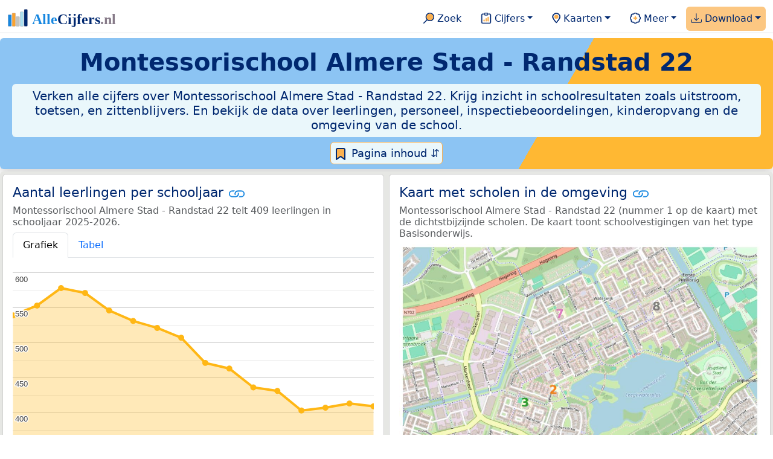

--- FILE ---
content_type: text/html
request_url: https://allecijfers.nl/basisschool/montessorischool-almere-stad-randstad-22/
body_size: 185877
content:
<!DOCTYPE html>
<html lang="nl-NL">
<head>
<base href="https://allecijfers.nl/">
<script async src="https://www.googletagmanager.com/gtag/js?id=G-1PZYVW4HT3"></script>
<script>
  window.dataLayer = window.dataLayer || [];
  function gtag(){dataLayer.push(arguments);}
  gtag('js', new Date());
  gtag('config', 'G-1PZYVW4HT3', {site: 'acnl', category: 'onderwijs', subcategory: 'basisschool'});
</script>
<meta charset="utf-8">
<meta name="viewport" content="width=device-width, initial-scale=1">
<meta name ="robots" content="max-image-preview:large">
<link href="https://cdn.jsdelivr.net/npm/bootstrap@5.3.1/dist/css/bootstrap.min.css" rel="stylesheet" integrity="sha384-4bw+/aepP/YC94hEpVNVgiZdgIC5+VKNBQNGCHeKRQN+PtmoHDEXuppvnDJzQIu9" crossorigin="anonymous">
<link rel="stylesheet" type="text/css" href="/css/openinfo.css">
<meta name="msapplication-TileColor" content="#da532c">
<meta name="msapplication-config" content="/browserconfig.xml">
<meta name="theme-color" content="#ffffff">
<script async src="https://pagead2.googlesyndication.com/pagead/js/adsbygoogle.js?client=ca-pub-3768049119581858" crossorigin="anonymous"></script>
<link rel="stylesheet" type="text/css" href="/css/openinfo.css">
<link rel="apple-touch-icon" sizes="180x180" href="/apple-touch-icon.png">
<link rel="apple-touch-icon-precomposed" href="/apple-touch-icon-precomposed.png">
<link rel="icon" href="/favicon.ico" sizes="any">
<link rel="icon" type="image/png" sizes="32x32" href="/favicon-32x32.png">
<link rel="icon" type="image/png" sizes="16x16" href="/favicon-16x16.png">
<link rel="mask-icon" href="/safari-pinned-tab.svg" color="#5bbad5">
<link rel="canonical" href="https://allecijfers.nl/basisschool/montessorischool-almere-stad-randstad-22/"> 
<link rel="manifest" href="/site.webmanifest">
<title>Montessorischool Almere Stad - Randstad 22: héél véél informatie in cijfers en grafieken! | AlleCijfers.nl</title>
<script type="application/ld+json">
    {
      "@context": "https://schema.org",
      "@type": "Organization",
      "url": "https://allecijfers.nl",
      "logo": "https://allecijfers.nl/images/start/AlleCijfersLogo.svg"
    }
</script>
<script src="/js/config.js"></script>
<meta name="description" content="Verken de resultaten en omgeving van Montessorischool Almere Stad - Randstad 22. Ontdek alle cijfers over leerlingen, personeel en schoolresultaten zoals uitstroom, toetsen, zittenblijvers en onderzoek door de onderwijsinspectie. En bekijk kinderopvang in de buurt en de kenmerken van omgeving van de school.">
<meta name="keywords" content="open-data, openinfo, informatie, gegevens, data, cijfers, statistiek, grafieken, nieuws, analyses, ranglijsten">
<meta property="og:title" content="Montessorischool Almere Stad - Randstad 22: héél véél informatie in cijfers en grafieken! ">
<meta property="og:description" content="Verken de resultaten en omgeving van Montessorischool Almere Stad - Randstad 22. Ontdek alle cijfers over leerlingen, personeel en schoolresultaten zoals uitstroom, toetsen, zittenblijvers en onderzoek door de onderwijsinspectie. En bekijk kinderopvang in de buurt en de kenmerken van omgeving van de school.">
<meta property="og:url" content="https://allecijfers.nl/basisschool/montessorischool-almere-stad-randstad-22/">
<meta property="og:type" content="article">
<meta property="og:site_name" content="AlleCijfers.nl">
<meta property="og:locale" content="nl_NL">
<meta property="fb:app_id" content="1679841595389333">
<meta name="twitter:card" content="summary_large_image">
<meta name="twitter:title" content="{title} | AlleCijfers.nl">
<meta name="twitter:description" content="{description}">
<meta name="twitter:creator" content="@AlleCijfers">

<meta property="article:published_time" content="2015-06-28T12:00:00&#43;02:00">
<meta property="article:modified_time" content="2026-01-16T19:00:30&#43;01:00">
<link rel="stylesheet" type="text/css" href="/css/datatables_bs5.min.css">
</head>
<body>
<nav class="navbar navbar-expand-lg navbar-light navbar-custom" id="top">
  <div class="container-xxl justify-content-center border-bottom">
    <a class="navbar-brand" href="https://allecijfers.nl/" target="_blank"> <img src="/images/start/AlleCijfersLogoTekst.svg" height="36" class="d-inline-block align-top" alt="AlleCijfers logo"></a>
    <button class="navbar-toggler" type="button" data-bs-toggle="collapse" data-bs-target="#navbarNavDropdown" aria-controls="navbarNavDropdown" aria-expanded="false" aria-label="Toggle navigation"><span class="navbar-toggler-icon"></span></button>
    <div class="collapse navbar-collapse" id="navbarNavDropdown">
    	<div class="navbar-nav ms-auto">
<div class="nav-divider d-lg-none"></div>
    <div class="nav-item">
    <a class="nav-link mx-2 rounded" href="/zoeken/" target="_blank" title="Gebruik de zoekfunctie of bekijk de inhoudsopgave van AlleCijfers.nl."><img src="/images/theme/zoek.svg" height="22" class="d-inline-block pb-1" alt="Zoekicoon: een vergrootglas om naar de zoekpagina door te klikken."> Zoek</a>
</div>
    <div class="nav-divider d-lg-none"></div>
    <div class="nav-item dropdown">
  <a class="nav-link dropdown-toggle mx-2 rounded" href="#" id="navbarDropdownMenuOverzichten" role="button" data-bs-toggle="dropdown" data-bs-auto-close="outside" aria-expanded="false" title="Bekijk de statistieken over heel veel onderwerpen."> <img src="/images/theme/cijfers.svg" height="22" class="d-inline-block pb-1" alt="Afbeelding van een klembord met een staafgrafiek als icoontje bij het menu-item waarmee de pagina's met statistieken getoond kunnen worden."> Cijfers</a>
  <div class="dropdown-menu" role="menu" aria-labelledby="navbarDropdownMenuOverzichten">
    <a class="dropdown-item" role="menuitem" href="/analyses/" target="_blank">Analyses</a>
    <div class="dropdown-divider"></div>
    <a class="dropdown-item" role="menuitem" href="/autodata/" target="_blank">Auto's</a>  
    <div class="dropdown-divider"></div>
    <a class="dropdown-item" role="menuitem" href="/definities/" target="_blank">Bronnen, definities, uitleg</a>
    <div class="dropdown-divider"></div>
    <a class="dropdown-item" role="menuitem" href="/energie/" target="_blank">Energie</a>
    <div class="dropdown-divider"></div>
    <a class="dropdown-item" role="menuitem" href="/gezondheid/" target="_blank">Gezondheid</a>
    <div class="dropdown-divider"></div>
    <a class="dropdown-item" role="menuitem" href="/internationaal/" target="_blank">Landen, migratie</a>
    <div class="dropdown-divider"></div>
    <div class="dropdown dropend">
      <a class="dropdown-item" role="menuitem" href="#" id="dropdownSubMenuLinkRegionaal" data-bs-toggle="dropdown" aria-expanded="false">Nederland regionaal &raquo;</a>
      <div class="dropdown-menu" role="menu" aria-labelledby="dropdownSubMenuLinkRegionaal">
        <a class="dropdown-item" role="menuitem" href="/nederland/" target="_blank">Nederland</a>
        <div class="dropdown-divider"></div>
        <a class="dropdown-item" role="menuitem" href="/provincies/" target="_blank">Provincies</a>
        <div class="dropdown-divider"></div>
        <a class="dropdown-item" role="menuitem" href="/gemeenten/" target="_blank">Gemeenten Wijken Buurten</a>
        <div class="dropdown-divider"></div>
        <a class="dropdown-item" role="menuitem" href="/woonplaatsen/" target="_blank">Woonplaatsen</a>
        <div class="dropdown-divider"></div>
        <a class="dropdown-item" role="menuitem" href="/postcodes/" target="_blank">Postcodes</a>
        <div class="dropdown-divider"></div>
        <a class="dropdown-item" role="menuitem" href="/ranglijsten/" target="_blank">Ranglijsten</a>
        <div class="dropdown-divider"></div>
        <a class="dropdown-item" role="menuitem" href="/adressen/" target="_blank">Adressen</a>
        <div class="dropdown-divider"></div>
        <a class="dropdown-item" role="menuitem" href="/gemeentelijke-herindelingen/" target="_blank">Gemeentelijke herindelingen</a>
        <div class="dropdown-divider"></div>
        <a class="dropdown-item" role="menuitem" href="/regionaal/" target="_blank">Meer regionaal</a>
      </div>
    </div>
    <div class="dropdown-divider"></div>
    <a class="dropdown-item" role="menuitem" href="/nieuws/" target="_blank">Nieuws</a>
    <div class="dropdown-divider"></div>
    <div class="dropdown dropend">
      <a class="dropdown-item" role="menuitem" href="#" id="dropdownSubMenuLinkOnderwijs" data-bs-toggle="dropdown" aria-expanded="false">Onderwijs &raquo;</a>
      <div class="dropdown-menu" role="menu" aria-labelledby="dropdownSubMenuLinkOnderwijs">
        <a class="dropdown-item" role="menuitem" href="/kinderopvang/" target="_blank">Kinderopvang</a>
        <div class="dropdown-divider"></div>
        <a class="dropdown-item" role="menuitem" href="/basisscholen-overzicht/" target="_blank">Basisonderwijs</a>
        <div class="dropdown-divider"></div>
        <a class="dropdown-item" role="menuitem" href="/middelbare-scholen-overzicht/" target="_blank">Middelbare scholen</a>
        <div class="dropdown-divider"></div>
        <a class="dropdown-item" role="menuitem" href="/mbo/" target="_blank">Middelbaar beroepsonderwijs</a>
        <div class="dropdown-divider"></div>
        <a class="dropdown-item" role="menuitem" href="/hbo/" target="_blank">Hoger beroepsonderwijs</a>
        <div class="dropdown-divider"></div>
        <a class="dropdown-item" role="menuitem" href="/universiteiten/" target="_blank">Universiteiten</a>
        <div class="dropdown-divider"></div>
        <a class="dropdown-item" role="menuitem" href="/onderwijs-besturen/" target="_blank">Schoolbesturen</a>
        <div class="dropdown-divider"></div>
        <a class="dropdown-item" role="menuitem" href="/onderwijs/" target="_blank">Meer onderwijs</a>
      </div>
    </div>
    <div class="dropdown-divider"></div>
    <a class="dropdown-item" role="menuitem" href="/verkiezingen/" target="_blank">Verkiezingen en politiek</a>
  </div>
</div>
    <div class="nav-divider d-lg-none"></div>
<div class="nav-item dropdown">
    <a class="nav-link dropdown-toggle mx-2 rounded" href="#" id="navbarDropdownMenuKaart" role="button" data-bs-toggle="dropdown" aria-expanded="false" title="Bekijk de interactieve kaarten."><img src="/images/theme/map.svg" height="22" class="d-inline-block pb-1" alt="Locatie-icoon: een puntvormige druppel die een kaartlocatie aangeeft."> Kaarten</a>
    <div class="dropdown-menu" role="menu" aria-labelledby="navbarDropdownMenuKaart">
    <a class="dropdown-item" role="menuitem" href="/kaart/?lon=5.34&amp;lat=51.3101&amp;zoom=11" title="Bekijk provincies, gemeenten, woonplaatsen, wijken en buurten op de kaart." target="_blank">Regionale gebieden</a>
    <div class="dropdown-divider"></div>
    <a class="dropdown-item" role="menuitem" href="/postcodekaart/?lon=5.34&amp;lat=51.3101&amp;zoom=11" title="Bekijk postcodegebieden op de kaart." target="_blank">Postcodegebieden</a>
    <div class="dropdown-divider"></div>
    <a class="dropdown-item" role="menuitem" href="/onderwijskaart/?lon=5.34&amp;lat=51.3101&amp;zoom=11" title="Bekijk de kaart met onderwijslocaties." target="_blank">Onderwijs</a>
    <div class="dropdown-divider"></div>
    <a class="dropdown-item" role="menuitem" href="/kinderopvangkaart/?lon=5.34&amp;lat=51.3101&amp;zoom=11" title="Bekijk de kaart met locaties voor kinderopvang." target="_blank">Kinderopvang</a>
    </div>
</div>
    <div class="nav-divider d-lg-none"></div>
    <div class="nav-item dropdown">
  <a class="nav-link dropdown-toggle mx-2 rounded" href="#" id="navbarDropdownMenuMeer" role="button" data-bs-toggle="dropdown" aria-expanded="false" title="Bekijk meer achtergrondinformatie over AlleCijfers."><img src="/images/theme/meer.svg" height="22" class="d-inline-block pb-1" alt="Icoontje van een tandwiel met een plusteken erin, als illustratie bij het menu-item meer."> Meer</a>
  <div class="dropdown-menu" role="menu" aria-labelledby="navbarDropdownMenuMeer">
    <a class="dropdown-item" role="menuitem" href="/adverteren/" title="Adverteer met een groot bereik voor een kleine prijs" target="_blank">Adverteren</a>
    <div class="dropdown-divider"></div>
    <a class="dropdown-item" role="menuitem" href="/afbeelding/" title="Verzameling foto's van cijfers" target="_blank">Afbeeldingen van cijfers</a>
    <div class="dropdown-divider"></div>
    <a class="dropdown-item" role="menuitem" href="/zoeken/#alle-onderwerpen" title="Overzicht van alle onderwerpen" target="_blank">Alle onderwerpen</a>
    <div class="dropdown-divider"></div>
    <a class="dropdown-item" role="menuitem" href="/bedankt/" title="Bedankt voor je gebruik van AlleCijfers.nl!" target="_blank">Bedankt!</a>
    <div class="dropdown-divider"></div>
    <a class="dropdown-item" role="menuitem" href="/contact/" title="Contactgegevens" target="_blank">Contact</a>
    <div class="dropdown-divider"></div>
    <a class="dropdown-item" role="menuitem" href="/cookies/" title="Gebruik van cookies door AlleCijfers" target="_blank">Cookie gebruik</a>
    <div class="dropdown-divider"></div>
    <a class="dropdown-item" role="menuitem" href="/maatwerk/" title="Service voor het verzamelen en verwerken van data tot informatie" target="_blank">Maatwerk</a>
    <div class="dropdown-divider"></div>
    <a class="dropdown-item" role="menuitem" href="http://eepurl.com/glbecz" title="Schrijf je in en ontvang een bericht als de informatie is bijgewerkt." target="_blank">Nieuwsbrief</a>
    <div class="dropdown-divider"></div>    
    <a class="dropdown-item" role="menuitem" href="/over-ons/" title="Achtergrond over AlleCijfers.nl" target="_blank">Over AlleCijfers.nl</a>
    <div class="dropdown-divider"></div>
    <a class="dropdown-item" role="menuitem" href="https://youtube.com/@AlleCijfers" target="_blank">YouTube kanaal</a>
  </div>
</div>
    <div class="nav-divider d-lg-none"></div>
    <div class="nav-item dropdown me-0 oranje rounded">
<a class="nav-link dropdown-toggle" href="#" id="navbarDropdownMenuDownload" role="button" data-bs-toggle="dropdown" aria-expanded="false"><img src="/images/theme/download.svg" height="22" class="d-inline-block pb-1" alt="Afbeelding van een tabel om aan te geven dat de datasets gedownload kunnen worden."> Download</a>
<div class="dropdown-menu" role="menu" aria-labelledby="navbarDropdownMenuDownload"> 
  <a class="dropdown-item" role="menuitem" href="https://openinfo.nl/downloads/onderwijs-informatie-gemeente-almere/" target="_blank" title="Download een schat aan informatie in handige overzichten!">Download alle data</a>
  <div class="dropdown-divider"></div>
  <a class="dropdown-item" role="menuitem" href="https://openinfo.nl/downloads/rapportage-montessorischool-almere-stad-randstad-22" target="_blank" title="Download de PDF rapportage.">Download PDF rapportage</a>
</div>
</div>
    </div>
  </div>
 </div>
</nav>
<div class="container-xxl bg-title shadow rounded py-2 mb-1 text-center">
    <h1 class="mx-2 mt-2 pb-1"><strong><span itemscope itemtype='https://schema.org/EducationalOrganization'><span itemprop='name'>Montessorischool Almere Stad - Randstad 22</span></span></strong></h1>
    <h5 class="mx-2 px-2 py-2 rounded achtergrondblauw95 tekstblauwinfo d-none d-lg-inline-block">Verken alle cijfers over Montessorischool Almere Stad - Randstad 22. Krijg inzicht in schoolresultaten zoals uitstroom, toetsen, en zittenblijvers. En bekijk de data over leerlingen, personeel, inspectiebeoordelingen, kinderopvang en de omgeving van de school.</h5>
    <h6 class="mx-2 px-2 py-2 rounded achtergrondblauw95 tekstblauwinfo d-inline-block d-lg-none">Verken alle cijfers over Montessorischool Almere Stad - Randstad 22. Krijg inzicht in schoolresultaten zoals uitstroom, toetsen, en zittenblijvers. En bekijk de data over leerlingen, personeel, inspectiebeoordelingen, kinderopvang en de omgeving van de school.</h6>
<button class="btn btn-primary button-lichtblauw px-1 py-1" type="button" data-bs-toggle="modal" data-bs-target="#inhoudsopgave"><img src="/images/theme/index.svg" alt="Inhoudsopgave"> Pagina inhoud &#8693;</button>
<div class="modal fade" id="inhoudsopgave" tabindex="-1" aria-labelledby="inhoud_titel" aria-hidden="true">
  <div class="modal-dialog">
    <div class="modal-content">
      <div class="modal-header">
        <h5 class="modal-title" id="inhoud_titel"><img src="/images/theme/index.svg" class="d-inline-block align-bottom" alt="Inhoudsopgave"> Inhoud en meer informatie:</h5>
        <button type="button" class="btn-close" data-bs-dismiss="modal" aria-label="Close"></button>
      </div>
      <div class="modal-body text-start">
        <p class="card-text text-center tekstblauwinfo achtergrondblauw95">Héél véél informatie uit officiële onderwijsbronnen over de leerlingen, het personeel en de resultaten voor Montessorischool Almere Stad - Randstad 22.</p>
        <hr>
        <p class="card-text text-center">Onderwerpen op deze pagina:</p>
        <p class="tekst-oranje-top text-center"><a href='/basisschool/montessorischool-almere-stad-randstad-22#buurt_informatie' title='Bekijk informatie over de buurt waar de schoollocatie Montessorischool Almere Stad - Randstad 22 gevestigd is.'>Buurt informatie</a> <strong>/</strong> <a href='/basisschool/montessorischool-almere-stad-randstad-22#organisatiegegevens' title='Adresgegevens, telefoonnummer, internetadres en organisatiedata van de vestiging Montessorischool Almere Stad - Randstad 22.'>Contactgegevens</a> <strong>/</strong> <a href='/basisschool/montessorischool-almere-stad-randstad-22#scholenkaart' title='Montessorischool Almere Stad - Randstad 22 op de kaart met de 10 dichtstbijzijnde scholen.'>Kaart</a> <strong>/</strong> <a href='/basisschool/montessorischool-almere-stad-randstad-22#kinderopvang' title='Meer informatie over de kinderopvang dichtbij Montessorischool Almere Stad - Randstad 22.'>Kinderopvang</a> <strong>/</strong> <a href='/basisschool/montessorischool-almere-stad-randstad-22#aantal_leerlingen_huisadres' title='Leerlingaantallen naar postcode van het huisadres van de leerlingen.'>Leerlingen naar huisadres</a> <strong>/</strong> <a href='/basisschool/montessorischool-almere-stad-randstad-22#leerlingen_leeftijdsgroepen' title='Aantal leerlingen per leeftijdscategorie.'>Leerlingen naar leeftijd</a> <strong>/</strong> <a href='/basisschool/montessorischool-almere-stad-randstad-22#aantal_leerlingen' title='Hoeveel leerlingen had Montessorischool Almere Stad - Randstad 22 de afgelopen jaren?'>Leerlingen per schooljaar</a> <strong>/</strong> <a href='/basisschool/montessorischool-almere-stad-randstad-22#onderwijsinspectie' title='Bekijk de de resultaten van de onderzoeken die door de inspectie voor het onderwijs zijn gepubliceerd.'>Onderwijsinspectie</a> <strong>/</strong> <a href='/basisschool/montessorischool-almere-stad-randstad-22#personeel' title='Bekijk de data over het personeel van Montessorischool Almere Stad - Randstad 22 in zowel personen als FTE.'>Personeel</a> <strong>/</strong> <a href='/basisschool/montessorischool-almere-stad-randstad-22#schoolweging' title='Bekijk wat de schoolweging en spreiding van de Inspectie van het Onderwijs voor Montessorischool Almere Stad - Randstad 22 zijn.'>Schoolweging</a> <strong>/</strong> <a href='/basisschool/montessorischool-almere-stad-randstad-22#toetsen' title='Toets scores groep 8.'>Toetsen basisonderwijs</a> <strong>/</strong> <a href='/basisschool/montessorischool-almere-stad-randstad-22#uitstroom' title='Cijfers over de uitstroom van groep 8 naar de middelbare school.'>Uitstroom naar de middelbare school</a></p>
        <hr>
        <p class="card-text text-center">Extra informatie op andere pagina&#39;s:</p>
        <p class="tekst-oranje-top text-center"><a href='/pagina-overzicht/gemeente-almere/' title='Overzicht van de pagina’s over het onderwijs en over andere onderwerpen voor de gemeente Almere op AlleCijfers.nl.' target='_blank'> Pagina overzicht gemeente Almere</a> <strong>/</strong> <a href='/basisscholen/provincie-flevoland/' title='Primair onderwijs in de provincie Flevoland.' target='_blank'>Basisonderwijs Flevoland</a> <strong>/</strong> <a href='/basisscholen/gemeente-almere/' title='Vergelijk de basisscholen in de gemeente Almere. Bekijk de gegevens over de schoolvestigingen, leerlingen en de resultaten van de school, zoals de toetsscores en de uitstroom naar de middelbare school.' target='_blank'>Basisscholen vergelijken Almere</a> <strong>/</strong> <a href='/onderwijs-bestuur/asg' title='Bekijk de informatie over het schoolbestuur ASG.' target='_blank'>Bestuur ASG</a> <strong>/</strong> <a href='/definities/open-data-bronnen-primair-onderwijs/' title='Bronnen en definities voor de data over het primair onderwijs.' target='_blank'>Bronnen en definities</a> <strong>/</strong> <a href='/buurt/randstad-oost-almere/' title='Bekijk meer dan 250 onderwerpen in duidelijke cijfers en grafieken voor de Randstad Oost.' target='_blank'>Buurt</a> <strong>/</strong> <a href='https://openinfo.nl/downloads/rapportage-montessorischool-almere-stad-randstad-22/' title='Download de PDF rapportage over Montessorischool Almere Stad - Randstad 22.' target='_blank'>Download PDF rapportage</a> <strong>/</strong> <a href='https://openinfo.nl/downloads/onderwijs-informatie-gemeente-almere/' title='Download alle onderwijsinformatie voor de Almere en omgeving.' target='_blank'>Download onderwijsdata</a> <strong>/</strong> <a href='/gemeente-overzicht/almere/' title='Overzicht van de woonplaatsen, wijken en buurten in de Almere.' target='_blank'>Gebieden Almere</a> <strong>/</strong> <a href='/gemeente/almere/' title='Bekijk meer dan 250 onderwerpen in duidelijke cijfers en grafieken voor de Almere.' target='_blank'>Gemeente</a> <strong>/</strong> <a href='/kinderopvang/almere' title='Bekijk alle kinderopvang locaties in de Almere.' target='_blank'>Kinderopvang</a> <strong>/</strong> <a href='/middelbare-scholen/gemeente-almere/' title='Vergelijk de middelbare scholen in de gemeente Almere. Bekijk de gegevens over de schoolvestigingen, leerlingen en de resultaten van de school, zoals het aantal opstromers en het percentage geslaagden.' target='_blank'>Middelbare scholen vergelijken Almere</a> <strong>/</strong> <a href='/scholen/montessori/' title='Overzicht van de 132 scholen met het Montessori onderwijsconcept.' target='_blank'>Montessori</a> <strong>/</strong> <a href='/scholen/montessorischool-almere-stad/' title='Overzicht van de 2 scholen met Montessorischool Almere Stad in hun naam.' target='_blank'>Montessorischool Almere Stad</a> <strong>/</strong> <a href='/onderwijs/vergelijken/' title='Vergelijk scholen op verschillende onderwerpen.' target='_blank'>Onderwijs vergelijken</a> <strong>/</strong> <a href='/onderwijskaart/?lon=5.2287&lat=52.3798&zoom=18' title='Bekijk de interactieve kaart met onderwijslocaties.' target='_blank'>Scholen op de kaart</a> <strong>/</strong> <a href='/basisscholen-overzicht/almere/' title='Overzicht van de vestigingen in het basisonderwijs in de Almere.' target='_blank'>Scholen Almere</a> <strong>/</strong> <a href='/gemeente/almere/' title='Bekijk meer dan 250 onderwerpen in duidelijke cijfers en grafieken voor de Almere.' target='_blank'>Statistieken Almere</a> <strong>/</strong> <a href='/toetsen-basisonderwijs/' title='Welke verschillende soorten toetsen worden in het basisonderwijs gebruikt? Bekijk de informatie over het gebruik door scholen en de gemiddelde scores voor AMN, Cito, DIA, IEP en Route 8 per schooljaar. Met uitleg over de normering, het verschil tussen volgtoetsen, de eindtoets, de doorstroomtoets en veel meer!' target='_blank'>Toetsen basisonderwijs</a> <strong>/</strong> <a href='/onderwijs/vergelijken/uitstroom/' title='Vergelijk de uitstroom van het primair- naar het voortgezet onderwijs. Met cijfers per school of gemeente en per schooljaar.' target='_blank'>Uitstroom vergelijken</a> <strong>/</strong> <a href='/wijk/randstad-almere/' title='Bekijk meer dan 250 onderwerpen in duidelijke cijfers en grafieken voor de Randstad.' target='_blank'>Wijk</a></p>
        <hr>
        <p class="card-text text-center">Pad naar deze pagina:</p>
        <p class="tekst-oranje-top text-center"><a href='/' target='_blank'>AlleCijfers.nl</a> <strong>/</strong> <a href='/onderwijs/' target='_blank'>Onderwijs</a> <strong>/</strong> <a href='/basisscholen-overzicht/' target='_blank'>Basisscholen</a> <strong>/</strong> <a href='/basisscholen-overzicht/almere/' target='_blank'>Basisscholen Almere</a> <strong>/</strong> Montessorischool Almere Stad - Randstad 22</p>
        <hr><p class="card-text pt-2 text-center">Montessorischool Almere Stad - Randstad 22 biedt primair onderwijs van het type "Basisonderwijs" met de <abbr title="De levensbeschouwing of godsdienst die een school uitdraagt.">denominatie</abbr> "Openbaar" aan 409 leerlingen in schooljaar 2025-2026. Er zijn 132 basisscholen met het "<a href="/scholen/montessori/" target="_blank">Montessori</a>" onderwijsconcept. Er zijn 2 scholen met "<a href="/scholen/montessorischool-almere-stad/" target="_blank">Montessorischool Almere Stad</a>" in hun naam.</p>
      </div>
      <div class="modal-footer">
        <button type="button" class="btn btn-primary button-lichtblauw" data-bs-dismiss="modal"> Sluit </button>
      </div>
    </div>
  </div>
</div>
</div>
<div class="container-xxl achtergrondgrijs90 shadow rounded" id="leerlingen-kaart" itemscope itemtype="https://schema.org/ElementarySchool" itemprop="name" content="Montessorischool Almere Stad - Randstad 22">
  <div class="row">
  <div class='col-lg-6 px-1 py-0' id='aantal_leerlingen'><div class='card my-1'><div class='card-body'><h5 class='card-title'>Aantal leerlingen per schooljaar <svg class='clipboard' data-bs-toggle='tooltip' data-clipboard-text='https://allecijfers.nl/basisschool/montessorischool-almere-stad-randstad-22/#aantal_leerlingen' width='1.4em' height='1.4em' viewBox='0 0 16 16' fill='#1787E0' xmlns='http://www.w3.org/2000/svg' data-bs-original-title='Link gekopieerd!' aria-label='Link gekopieerd!'><path d='M6.354 5.5H4a3 3 0 0 0 0 6h3a3 3 0 0 0 2.83-4H9c-.086 0-.17.01-.25.031A2 2 0 0 1 7 10.5H4a2 2 0 1 1 0-4h1.535c.218-.376.495-.714.82-1z'></path><path d='M6.764 6.5H7c.364 0 .706.097 1 .268A1.99 1.99 0 0 1 9 6.5h.236A3.004 3.004 0 0 0 8 5.67a3 3 0 0 0-1.236.83z'></path><path d='M9 5.5a3 3 0 0 0-2.83 4h1.098A2 2 0 0 1 9 6.5h3a2 2 0 1 1 0 4h-1.535a4.02 4.02 0 0 1-.82 1H12a3 3 0 1 0 0-6H9z'></path><path d='M8 11.33a3.01 3.01 0 0 0 1.236-.83H9a1.99 1.99 0 0 1-1-.268 1.99 1.99 0 0 1-1 .268h-.236c.332.371.756.66 1.236.83z'></path></svg></h5> <h6 class='card-subtitle mb-2 text-muted'>Montessorischool Almere Stad - Randstad 22 telt 409 leerlingen in schooljaar 2025-2026.</h6> <nav><div class='nav nav-tabs' role='tablist'><a class='nav-item nav-link active' id='tab_grafiek_aantal_leerlingen' data-bs-toggle='tab' href='#panel_grafiek_aantal_leerlingen' role='tab' aria-controls='panel_grafiek_aantal_leerlingen' aria-selected='true'>Grafiek</a><a class='nav-item nav-link' id='tab_tabel_aantal_leerlingen' data-bs-toggle='tab' href='#panel_tabel_aantal_leerlingen' role='tab' aria-controls='panel_tabel_aantal_leerlingen' aria-selected='false'>Tabel</a></div></nav><div class='tab-content'><div class='tab-pane fade show active' id='panel_grafiek_aantal_leerlingen' role='tabpanel' aria-labelledby='tab_grafiek_aantal_leerlingen'><br><div id='grafiek_aantal_leerlingen' class='text-center' style='min-height: 380px; position: relative;'><h5 class='mt-3 tekst-open'>Heel even geduld alsjeblieft:</h5><h5 class='mt-2 tekst-info'>Je apparaat laadt de grafieken van Allecijfers.nl</h5><div id='spinner_aantal_leerlingen' class='chart-loading-spinner'></div></div> <p class='figure-caption'>Bovenstaande grafiek toont het totaal aantal leerlingen per schooljaar voor de schoolvestiging Montessorischool Almere Stad - Randstad 22.</p> </div><div class='tab-pane fade' id='panel_tabel_aantal_leerlingen' role='tabpanel' aria-labelledby='tab_tabel_aantal_leerlingen'><br> <p class='card-text'>Onderstaande tabel toont het aantal leerlingen per schooljaar dat bij Montessorischool Almere Stad - Randstad 22 is ingeschreven:</p> <div class='table-responsive'><table class='table table-striped table-bordered' style='width:100%'> <thead><tr><th>Schooljaar</th><th>Aantal leerlingen Montessorischool Almere Stad - Randstad 22</th><th>% verschil t.o.v. vorig schooljaar</th></tr></thead><tbody><tr><td>2025-2026</td><td>409</td><td>-0,97%</td></tr><tr><td>2024-2025</td><td>413</td><td>1,47%</td></tr><tr><td>2023-2024</td><td>407</td><td>0,99%</td></tr><tr><td>2022-2023</td><td>403</td><td>-6,5%</td></tr><tr><td>2021-2022</td><td>431</td><td>-1,15%</td></tr><tr><td>2020-2021</td><td>436</td><td>-5,8%</td></tr><tr><td>2019-2020</td><td>463</td><td>-1,7%</td></tr><tr><td>2018-2019</td><td>471</td><td>-7,1%</td></tr><tr><td>2017-2018</td><td>507</td><td>-2,69%</td></tr><tr><td>2016-2017</td><td>521</td><td>-1,88%</td></tr><tr><td>2015-2016</td><td>531</td><td>-2,75%</td></tr><tr><td>2014-2015</td><td>546</td><td>-4,38%</td></tr><tr><td>2013-2014</td><td>571</td><td>-1,21%</td></tr><tr><td>2012-2013</td><td>578</td><td>4,52%</td></tr><tr><td>2011-2012</td><td>553</td><td>2,6%</td></tr><tr><td>2010-2011</td><td>539</td><td>geen data</td></tr></tbody> </table></div></div></div> <p class='card-text'>Het aantal leerlingen per schooljaar is bepaald op basis van de data van <abbr title='Dienst Uitvoering Onderwijs'>DUO</abbr> over leerlingen per schoolvestiging. Hierbij geldt het aantal leerlingen dat op peildatum 1 oktober van ieder schooljaar bij de schoolvestiging was ingeschreven. De schooljaren met het hoogste aantal leerlingen waren 2012-2013 (578 leerlingen) en 2013-2014 (571 leerlingen).</p> </div></div></div>
  <div class="col-lg-6 px-1 py-0">
    <div class="card my-1" id="scholenkaart">
      <div class="card-body">
        <h5 class="card-title">Kaart met scholen in de omgeving <svg title="Link gekopieerd!" class="clipboard" data-bs-toggle="tooltip" data-clipboard-text="https://allecijfers.nl/basisschool/montessorischool-almere-stad-randstad-22/#scholenkaart" width="1.4em" height="1.4em" viewBox="0 0 16 16" fill="#1787E0" xmlns="http://www.w3.org/2000/svg"><path d="M6.354 5.5H4a3 3 0 0 0 0 6h3a3 3 0 0 0 2.83-4H9c-.086 0-.17.01-.25.031A2 2 0 0 1 7 10.5H4a2 2 0 1 1 0-4h1.535c.218-.376.495-.714.82-1z"/><path d="M6.764 6.5H7c.364 0 .706.097 1 .268A1.99 1.99 0 0 1 9 6.5h.236A3.004 3.004 0 0 0 8 5.67a3 3 0 0 0-1.236.83z"/><path d="M9 5.5a3 3 0 0 0-2.83 4h1.098A2 2 0 0 1 9 6.5h3a2 2 0 1 1 0 4h-1.535a4.02 4.02 0 0 1-.82 1H12a3 3 0 1 0 0-6H9z"/><path d="M8 11.33a3.01 3.01 0 0 0 1.236-.83H9a1.99 1.99 0 0 1-1-.268 1.99 1.99 0 0 1-1 .268h-.236c.332.371.756.66 1.236.83z"/></svg></h5>
        <h6 class="card-subtitle mb-2 text-muted">Montessorischool Almere Stad - Randstad 22 (nummer 1 op de kaart) met de dichtstbijzijnde scholen. De kaart toont schoolvestigingen van het type Basisonderwijs.</h6>
         <figure class="figure"><a href="/onderwijskaart/?lon=5.2287&amp;lat=52.3798&amp;zoom=18" title="Bekijk de interactieve kaart met alle onderwijslocaties." target="_blank"><img src="/images/kaarten-onderwijs/scholen-op-de-kaart-montessorischool-almere-stad-randstad-22.jpg" class="figure-img img-fluid rounded" alt="Kaart van de school met de tien dichtsbijzijnde scholen. Hierbij zijn de scholen genummerd van 1 tot en met 10. Nummer 1 is toegekend aan de schoolvestiging zelf: Montessorischool Almere Stad - Randstad 22."></a></figure>
         <a href="/onderwijskaart/?lon=5.2287&amp;lat=52.3798&amp;zoom=18" target="_blank"><button id="Onderwijskaart" type="button" class="btn btn-primary button-open">Bekijk kaart</button></a>
         <button id="Scholen-op-de-kaart" type="button" class="btn btn-primary button-info dropdown-toggle" data-bs-toggle="dropdown" aria-haspopup="true" aria-expanded="false">Scholen in de buurt</button>
        <div class="dropdown-menu" role="menu" aria-labelledby="Scholen-op-de-kaart"><a class="dropdown-item" href="https://openinfo.nl/downloads/onderwijs-informatie-gemeente-almere/" target="_blank">1: Montessorischool Almere Sta...</a><a class="dropdown-item" href="/basisschool/de-ichthus-almere#scholenkaart" target="_blank">2: De Ichthus Almere</a><a class="dropdown-item" href="/basisschool/de-kameleon-almere#scholenkaart" target="_blank">3: De Kameleon Almere</a><a class="dropdown-item" href="/basisschool/de-olijfboom-almere#scholenkaart" target="_blank">4: De Olijfboom Almere</a><a class="dropdown-item" href="/basisschool/t-zonnewiel#scholenkaart" target="_blank">5: ’t Zonnewiel</a><a class="dropdown-item" href="/basisschool/polygoon#scholenkaart" target="_blank">6: Polygoon</a><a class="dropdown-item" href="/basisschool/panta-rhei-almere#scholenkaart" target="_blank">7: Panta Rhei Almere</a><a class="dropdown-item" href="/basisschool/de-argonaut#scholenkaart" target="_blank">8: De Argonaut</a><a class="dropdown-item" href="/basisschool/de-verbinding-almere#scholenkaart" target="_blank">9: De Verbinding Almere</a><a class="dropdown-item" href="/basisschool/shri-ganesha-school#scholenkaart" target="_blank">10: Shri Ganesha School</a></div>
        <br><br><p class="card-text">Montessorischool Almere Stad - Randstad 22 biedt primair onderwijs van het type "Basisonderwijs" met de <abbr title="De levensbeschouwing of godsdienst die een school uitdraagt.">denominatie</abbr> "Openbaar" aan 409 leerlingen in schooljaar 2025-2026. Er zijn 132 basisscholen met het "<a href="/scholen/montessori/" target="_blank">Montessori</a>" onderwijsconcept. Er zijn 2 scholen met "<a href="/scholen/montessorischool-almere-stad/" target="_blank">Montessorischool Almere Stad</a>" in hun naam.</p>
      </div>
    </div>
  </div>
</div>
<div class="row" id="toetsen_uitstroom"><div class='col-lg-6 px-1 pt-1 pb-2 mx-auto text-center'><div class='card border-0 mx-auto text-center'><div class='card-body' itemscope itemtype='https://schema.org/WPAdBlock'><p class='card-text'><small>Advertentie:</small></p><script async src='https://pagead2.googlesyndication.com/pagead/js/adsbygoogle.js?client=ca-pub-3768049119581858' crossorigin='anonymous'></script><ins class='adsbygoogle' style='display:block' data-ad-client='ca-pub-3768049119581858' data-ad-slot='6516180880' data-ad-format='auto' data-full-width-responsive='true'></ins><script> (adsbygoogle = window.adsbygoogle || []).push({}); </script></div></div></div><div class='col-lg-6 px-1 py-0' id='soorten_toetsen'><div class='card my-1'><div class='card-body'><h5 class='card-title'>Verschillende toetsen <svg class='clipboard' data-bs-toggle='tooltip' data-clipboard-text='https://allecijfers.nl/basisschool/montessorischool-almere-stad-randstad-22/#soorten_toetsen' width='1.4em' height='1.4em' viewBox='0 0 16 16' fill='#1787E0' xmlns='http://www.w3.org/2000/svg' data-bs-original-title='Link gekopieerd!' aria-label='Link gekopieerd!'><path d='M6.354 5.5H4a3 3 0 0 0 0 6h3a3 3 0 0 0 2.83-4H9c-.086 0-.17.01-.25.031A2 2 0 0 1 7 10.5H4a2 2 0 1 1 0-4h1.535c.218-.376.495-.714.82-1z'></path><path d='M6.764 6.5H7c.364 0 .706.097 1 .268A1.99 1.99 0 0 1 9 6.5h.236A3.004 3.004 0 0 0 8 5.67a3 3 0 0 0-1.236.83z'></path><path d='M9 5.5a3 3 0 0 0-2.83 4h1.098A2 2 0 0 1 9 6.5h3a2 2 0 1 1 0 4h-1.535a4.02 4.02 0 0 1-.82 1H12a3 3 0 1 0 0-6H9z'></path><path d='M8 11.33a3.01 3.01 0 0 0 1.236-.83H9a1.99 1.99 0 0 1-1-.268 1.99 1.99 0 0 1-1 .268h-.236c.332.371.756.66 1.236.83z'></path></svg></h5> <h6 class='card-subtitle mb-2 text-muted'>Soorten door Montessorischool Almere Stad - Randstad 22 gebruikte toetsen: IEP (5 keer), Cito (3 keer) en LIB (2 keer).</h6> <div class='table-responsive'><table class='table table-striped table-bordered' style='width:100%'><thead><tr><th>Type toets</th><th>Schooljaar</th><th>Gemiddelde score</th></tr></thead><tbody><tr><td>LIB</td><td>2024-2025</td><td>175</td></tr><tr><td>LIB</td><td>2023-2024</td><td>175</td></tr><tr><td>IEP</td><td>2022-2023</td><td>81</td></tr><tr><td>IEP</td><td>2021-2022</td><td>81</td></tr><tr><td>IEP</td><td>2020-2021</td><td>79</td></tr><tr><td>IEP</td><td>2018-2019</td><td>82</td></tr><tr><td>IEP</td><td>2017-2018</td><td>78</td></tr><tr><td>Cito</td><td>2016-2017</td><td>536</td></tr><tr><td>Cito</td><td>2015-2016</td><td>540</td></tr><tr><td>Cito</td><td>2014-2015</td><td>538</td></tr></tbody></table></div> <p class='figure-caption'>Bovenstaande tabel toont de gemiddelde scores per schooljaar voor de verschillende soorten toetsen die door Montessorischool Almere Stad - Randstad 22 als eindtoets of doorstroomtoets voor groep 8 gebruikt zijn.</p> <p class='card-text'>De verschillende soorten eindtoetsen en doorstroomtoetsen gebruiken allemaal een andere schaal en normering voor de scores. Daarom tonen de twee hier volgende grafieken alleen de resulaten voor het meest recent gebruikte type toets, want in een grafiek zijn verschillende soorten toetsen moeilijk vergelijkbaar.</p><a href= '/toetsen-basisonderwijs/' target='_blank' title='Overzicht van de verschillende types toetsen en de scoremethodieken die gebruikt worden.' class='btn btn-primary button-open'>Soorten toetsen</a> </div></div></div><div class='col-lg-6 px-1 py-0' id='toetsen'><div class='card my-1'><div class='card-body'><h5 class='card-title'>Toetsen groep 8, gemiddelde scores <svg class='clipboard' data-bs-toggle='tooltip' data-clipboard-text='https://allecijfers.nl/basisschool/montessorischool-almere-stad-randstad-22/#toetsen' width='1.4em' height='1.4em' viewBox='0 0 16 16' fill='#1787E0' xmlns='http://www.w3.org/2000/svg' data-bs-original-title='Link gekopieerd!' aria-label='Link gekopieerd!'><path d='M6.354 5.5H4a3 3 0 0 0 0 6h3a3 3 0 0 0 2.83-4H9c-.086 0-.17.01-.25.031A2 2 0 0 1 7 10.5H4a2 2 0 1 1 0-4h1.535c.218-.376.495-.714.82-1z'></path><path d='M6.764 6.5H7c.364 0 .706.097 1 .268A1.99 1.99 0 0 1 9 6.5h.236A3.004 3.004 0 0 0 8 5.67a3 3 0 0 0-1.236.83z'></path><path d='M9 5.5a3 3 0 0 0-2.83 4h1.098A2 2 0 0 1 9 6.5h3a2 2 0 1 1 0 4h-1.535a4.02 4.02 0 0 1-.82 1H12a3 3 0 1 0 0-6H9z'></path><path d='M8 11.33a3.01 3.01 0 0 0 1.236-.83H9a1.99 1.99 0 0 1-1-.268 1.99 1.99 0 0 1-1 .268h-.236c.332.371.756.66 1.236.83z'></path></svg></h5> <h6 class='card-subtitle mb-2 text-muted'>Gebruik de 2 keuzelijsten en selecteer op niveau (Montessorischool Almere Stad - Randstad 22, Almere of Nederland) en op schooljaar:</h6> <div id='dashboard_toetsen'><div class='d-block'><div id='filter_cat_toetsen'></div><div id='filter_toetsen' class='ms-0 mt-2'></div></div><div id='grafiek_toetsen' class='text-center' style='min-height: 180px; position: relative;'><h5 class='mt-3 tekst-open'>Heel even geduld alsjeblieft:</h5><h5 class='mt-2 tekst-info'>Je apparaat laadt de grafieken van Allecijfers.nl</h5><div id='spinner_toetsen' class='chart-loading-spinner'></div></div> <p class='figure-caption'>De grafiek toont de gemiddelde score op de LIB toets in het schooljaar 2024-2025 voor Montessorischool Almere Stad - Randstad 22. Gebruik het filter boven de grafiek om de data voor andere schooljaren en voor de Almere en Nederland weer te geven.</p> </div><p class='card-text'>De schaal van de grafiek loopt van de minimale waarde van 158 tot de maximale waarde van 189 die in het schooljaar 2024-2025 in Nederland door scholen van het type Basisonderwijs op de LIB toets is gescoord (zie <a href='definities/gemiddelde-gewogen-gemiddelde-mediaan-percentiel-modus-uitleg-voorbeelden' target='_blank'>deze uitleg</a>). Hierbij zijn de laagste 10% scores rood, de volgende 15% oranje en de hoogste 25% scores groen gekleurd (25% van de scholen haalt minder dan 173 punten en 25% van de scholen scoort meer dan 178 punten).</p> <button class='btn btn-primary button-info' type='button' data-bs-toggle='collapse' data-bs-target='#toelichting-toetsen' aria-expanded='false' aria-controls='toelichting-toetsen'>Toelichting</button>  <div class='collapse' id='toelichting-toetsen'><div class='card my-1 achtergrondoudwit'><div class='card-body'><h5 class='card-subtitle mb-1 tekstblauwinfo'>Toelichting op de toetsresultaten:</h5><br> <dl><dt class='card-text'>Toelichting op de toetsresultaten:</dt><dd class='card-text'>De meter toont de resultaten van de toetsen (eindtoets of sinds schooljaar 2023-2024 doorstroomtoets) voor 2024-2025: de scholen hebben de keuze uit diverse toetsen. <a href= '/toetsen-basisonderwijs/' target='_blank'>Lees hier welke verschillende schalen en scores deze toets methodieken gebruiken</a>.</dd>          <dd class='card-text'>In schooljaar 2019-2020 is als gevolg van de Coronamaatregelen geen eindtoets afgenomen.</dd><dd class='card-text'>Sinds schooljaar (2023-2024) gebruikt het basisonderwijs de doorstroomtoets. Deze wordt in februari afgenomen. Tot en met het schooljaar 2022-2023 was de eindtoets in gebruik, deze werd in april afgenomen. Net zoals bij de eindtoets, hebben scholen bij de doorstroomtoets de keuze uit verschillende toetsen. Deze worden aangeboden door verschillende organisaties zoals de AMN-doorstroomtoets, de Dia-toets van Diataal, de IEP-doorstroomtoets van Bureau ICE, de Leerling in beeld doorstroomtoets van Cito, de Route 8-doorstroomtoets van A-VISION en de DOE-toets van de Rijksoverheid. Het College voor Toetsen en Examens (CvTE) bewaakt de kwaliteit van al deze toetsen. Tot 2014 was de Cito-toets nog de enige optie, en deze werd op vrijwillige basis afgenomen.</dd></dl> </div></div></div></div></div></div><div class='col-lg-6 px-1 py-0' id='toetsscores'><div class='card my-1'><div class='card-body'><h5 class='card-title'>Gemiddelde LIB scores per schooljaar <svg class='clipboard' data-bs-toggle='tooltip' data-clipboard-text='https://allecijfers.nl/basisschool/montessorischool-almere-stad-randstad-22/#toetsscores' width='1.4em' height='1.4em' viewBox='0 0 16 16' fill='#1787E0' xmlns='http://www.w3.org/2000/svg' data-bs-original-title='Link gekopieerd!' aria-label='Link gekopieerd!'><path d='M6.354 5.5H4a3 3 0 0 0 0 6h3a3 3 0 0 0 2.83-4H9c-.086 0-.17.01-.25.031A2 2 0 0 1 7 10.5H4a2 2 0 1 1 0-4h1.535c.218-.376.495-.714.82-1z'></path><path d='M6.764 6.5H7c.364 0 .706.097 1 .268A1.99 1.99 0 0 1 9 6.5h.236A3.004 3.004 0 0 0 8 5.67a3 3 0 0 0-1.236.83z'></path><path d='M9 5.5a3 3 0 0 0-2.83 4h1.098A2 2 0 0 1 9 6.5h3a2 2 0 1 1 0 4h-1.535a4.02 4.02 0 0 1-.82 1H12a3 3 0 1 0 0-6H9z'></path><path d='M8 11.33a3.01 3.01 0 0 0 1.236-.83H9a1.99 1.99 0 0 1-1-.268 1.99 1.99 0 0 1-1 .268h-.236c.332.371.756.66 1.236.83z'></path></svg></h5> <h6 class='card-subtitle mb-2 text-muted'>De gemiddelde score op de LIB toets in schooljaar 2024-2025 voor Montessorischool Almere Stad - Randstad 22 was 175.</h6> <div id='grafiek_toetsscores' class='text-center' style='min-height: 380px; position: relative;'><h5 class='mt-3 tekst-open'>Heel even geduld alsjeblieft:</h5><h5 class='mt-2 tekst-info'>Je apparaat laadt de grafieken van Allecijfers.nl</h5><div id='spinner_toetsscores' class='chart-loading-spinner'></div></div><p class='figure-caption'>De grafiek toont de gemiddelde scores op de LIB toets van het schooljaar 2023-2024 tot en met schooljaar 2024-2025 voor Montessorischool Almere Stad - Randstad 22. Bovendien worden de gemiddelde scores op de LIB toets per schooljaar voor de Almere en Nederland getoond.</p> <p class='card-text'>Bekijk ook de <a href='/basisscholen/almere' target='_blank'>toetscores van de andere scholen in Almere</a>. En bekijk ook het <a href= '/toetsen-basisonderwijs/' target='_blank'>overzicht</a> van de verschillende soorten toetsen en de scores per toets.</p><a href= '/toetsen-basisonderwijs/' target='_blank' title='Overzicht van de verschillende types toetsen en de scoremethodieken die gebruikt worden.' class='btn btn-primary button-open'>Soorten toetsen</a> </div></div></div><div class='col-lg-12 px-1 py-0' id='uitstroom'><div class='card my-1'><div class='card-body'><h5 class='card-title'>Uitstroom van groep 8 naar de middelbare school <svg class='clipboard' data-bs-toggle='tooltip' data-clipboard-text='https://allecijfers.nl/basisschool/montessorischool-almere-stad-randstad-22/#uitstroom' width='1.4em' height='1.4em' viewBox='0 0 16 16' fill='#1787E0' xmlns='http://www.w3.org/2000/svg' data-bs-original-title='Link gekopieerd!' aria-label='Link gekopieerd!'><path d='M6.354 5.5H4a3 3 0 0 0 0 6h3a3 3 0 0 0 2.83-4H9c-.086 0-.17.01-.25.031A2 2 0 0 1 7 10.5H4a2 2 0 1 1 0-4h1.535c.218-.376.495-.714.82-1z'></path><path d='M6.764 6.5H7c.364 0 .706.097 1 .268A1.99 1.99 0 0 1 9 6.5h.236A3.004 3.004 0 0 0 8 5.67a3 3 0 0 0-1.236.83z'></path><path d='M9 5.5a3 3 0 0 0-2.83 4h1.098A2 2 0 0 1 9 6.5h3a2 2 0 1 1 0 4h-1.535a4.02 4.02 0 0 1-.82 1H12a3 3 0 1 0 0-6H9z'></path><path d='M8 11.33a3.01 3.01 0 0 0 1.236-.83H9a1.99 1.99 0 0 1-1-.268 1.99 1.99 0 0 1-1 .268h-.236c.332.371.756.66 1.236.83z'></path></svg></h5> <h6 class='card-subtitle mb-2 text-muted'>Schooljaren 2011-2012 tot en met 2024-2025, Montessorischool Almere Stad - Randstad 22</h6> <div id='grafiek_uitstroom' class='text-center' style='min-height: 380px; position: relative;'><h5 class='mt-3 tekst-open'>Heel even geduld alsjeblieft:</h5><h5 class='mt-2 tekst-info'>Je apparaat laadt de grafieken van Allecijfers.nl</h5><div id='spinner_uitstroom' class='chart-loading-spinner'></div></div><p class='figure-caption'>Bovenstaande grafiek toont in iedere rij een schooljaar met de uitstroom van groep 8 leerlingen naar de middelbare school. Hierbij is te zien hoeveel procent van de leerlingen naar welke soort middelbare school opleiding is gegaan.</p> <p class='card-text'>Vanaf schooljaar 2022-2023 mogen de gegevens alleen gedeeld worden als er minimaal 5 leerlingen naar een soort opleiding gaan. Dit als gevolg van de toepassing van de privacyregels uit de <abbr title='AVG staat voor Algemene Verordening Gegevensbescherming. Dit is een Europese privacywet die sinds mei 2018 van kracht is. De AVG heeft tot doel de bescherming van persoonsgegevens van EU-burgers te versterken en te harmoniseren. Het legt verplichtingen op aan organisaties die persoonsgegevens verwerken en geeft individuen meer controle over hun persoonsgegevens.'>AVG</abbr> door <abbr title='Dienst Uitvoering Onderwijs'>DUO</abbr>. Om zoveel mogelijk data te kunnen tonen zijn daarom enkele opleidingen samengevoegd. Zie de toelichting voor het overzicht van de samengenomen opleidingen.</p> <button class='btn btn-primary button-info' type='button' data-bs-toggle='collapse' data-bs-target='#toelichting-uitstroom' aria-expanded='false' aria-controls='toelichting-uitstroom'>Toelichting</button> <a href='/onderwijs/vergelijken/uitstroom/' target='_blank' title='Vergelijk de uitstroom van het primair- naar het voortgezet onderwijs. Met cijfers per school of gemeente en per schooljaar.' class='btn btn-primary button-open'>Vergelijk uitstroom</a> <div class='collapse' id='toelichting-uitstroom'><div class='card my-1 achtergrondoudwit'><div class='card-body'><h5 class='card-subtitle mb-1 tekstblauwinfo'>Toelichting op de uitstroom informatie:</h5><br> <dl><dt class='card-text'>Uitstroom en schooladvies:</dt><dd class='card-text'>In groep 8 geeft de leerkracht op de basisschool advies over de middelbare school die past bij het niveau van de leerlingen. De school kijkt daarvoor naar heel veel aspecten. Naast de scores op de toets gaat dit om de leerprestaties in basisschool jaren als geheel. En om de bredere ontwikkeling van het kind op de basisschool. Er kan dus verschil bestaan tussen het middelbareschoolniveau op basis van de toetsscore en het schooladvies en daarmee de uitstroom naar bijvoorbeeld het <abbr title='Voorbereidend Middelbaar Beroepsonderwijs'>VMBO</abbr>, de <abbr title='Hoger Algemeen Voortgezet Onderwijs'>HAVO</abbr> of het <abbr title='Voorbereidend Wetenschappelijk Onderwijs'>VWO</abbr>. De schoolkeuze wordt namelijk in de eerste plaats bepaald door het advies van de leerkrachten.</dd><dd class='card-text'>Het schooladvies is leidend bij de plaatsing van leerlingen in het voortgezet onderwijs. De school voor voortgezet onderwijs moet de leerling minimaal plaatsen op het niveau dat de basisschool adviseert.</dd><dt class='card-text'>Zes  categorieën uitstroom:</dt><dd class='card-text'>In bovenstaande grafiek worden zes categorieën uitstroom getoond. Hierbij zijn sommige soorten opleidingen in het voortgezet onderwijs samengevoegd. Dit is gedaan om de grafiek beter leesbaar te houden en om minder groepen met minder dan 5 leerlingen over te houden aangezien deze vanaf schooljaar 2022-2023 in verband met de door <abbr title='Dienst Uitvoering Onderwijs'>DUO</abbr> toegepaste <abbr title='AVG staat voor Algemene Verordening Gegevensbescherming. Dit is een Europese privacywet die sinds mei 2018 van kracht is. De AVG heeft tot doel de bescherming van persoonsgegevens van EU-burgers te versterken en te harmoniseren. Het legt verplichtingen op aan organisaties die persoonsgegevens verwerken en geeft individuen meer controle over hun persoonsgegevens.'>AVG</abbr>regels niet getoond mogen worden. De volledige informatie hierover vind je in het <a href='definities/schooladviezen-basisonderwijs/' target='_blank'>overzicht van samengevoegde categorieën</a>.</dd><dt class='card-text'>Overzicht van de samengenomen soorten vervolgopleidingen:</dt><dd class='card-text'>Onderstaande tabel toont de koppeling van de  verschillende opleidingen in het voortgezet onderwijs waarnaar leerlingen vanuit het primair onderwijs kunnen doorstromen aan de samengevoegde categorieën.</dl><div class='table-responsive'><table class='table table-striped table-bordered' style='width:100%'><thead><tr><th>Soort opleiding</th><th>Samengenomen opleiding</th></tr></thead><tbody><tr><td>Voortgezet speciaal onderwijs</td><td>Speciaal/praktijk: Voortgezet speciaal onderwijs & Praktijkonderwijs</td></tr><tr><td>Praktijkonderwijs</td><td>Speciaal/praktijk: Voortgezet speciaal onderwijs & Praktijkonderwijs</td></tr><tr><td>VMBO Basisberoepsgerichte leerweg</td><td>VMBO-B/K: VMBO basis/kader</td></tr><tr><td>VMBO Basis- en kaderberoepsgerichte leerweg</td><td>VMBO-B/K: VMBO basis/kader</td></tr><tr><td>VMBO Kaderberoepsgerichte leerweg</td><td>VMBO-B/K: VMBO basis/kader</td></tr><tr><td>VMBO Kaderberoepsgerichte leerweg en gemengde/theoretische leerweg</td><td>VMBO-T: VMBO theoretisch</td></tr><tr><td>VMBO Gemengde/theoretische leerweg</td><td>VMBO-T: VMBO theoretisch</td></tr><tr><td>VMBO Gemengde/theoretische leerweg en HAVO</td><td>HAVO: Hoger Algemeen Voortgezet Onderwijs</td></tr><tr><td>HAVO: Hoger Algemeen Voortgezet Onderwijs</td><td>HAVO: Hoger Algemeen Voortgezet Onderwijs</td></tr><tr><td>HAVO/VWO</td><td>VWO: Voorbereidend Wetenschappelijk Onderwijs</td></tr><tr><td>VWO: Voorbereidend Wetenschappelijk Onderwijs</td><td>VWO: Voorbereidend Wetenschappelijk Onderwijs</td></tr><tr><td>Advies niet mogelijk</td><td>Overig</td></tr><tr><td>Overige adviezen</td><td>Overig</td></tr></tbody></table></div> </div></div></div></div></div></div><div class='col-lg-6 px-1 py-0' id='praktisch_theoretisch'><div class='card my-1'><div class='card-body'><h5 class='card-title'>Uitstroom naar een praktijkgerichte of een theoretische middelbare school <svg class='clipboard' data-bs-toggle='tooltip' data-clipboard-text='https://allecijfers.nl/basisschool/montessorischool-almere-stad-randstad-22/#praktisch_theoretisch' width='1.4em' height='1.4em' viewBox='0 0 16 16' fill='#1787E0' xmlns='http://www.w3.org/2000/svg' data-bs-original-title='Link gekopieerd!' aria-label='Link gekopieerd!'><path d='M6.354 5.5H4a3 3 0 0 0 0 6h3a3 3 0 0 0 2.83-4H9c-.086 0-.17.01-.25.031A2 2 0 0 1 7 10.5H4a2 2 0 1 1 0-4h1.535c.218-.376.495-.714.82-1z'></path><path d='M6.764 6.5H7c.364 0 .706.097 1 .268A1.99 1.99 0 0 1 9 6.5h.236A3.004 3.004 0 0 0 8 5.67a3 3 0 0 0-1.236.83z'></path><path d='M9 5.5a3 3 0 0 0-2.83 4h1.098A2 2 0 0 1 9 6.5h3a2 2 0 1 1 0 4h-1.535a4.02 4.02 0 0 1-.82 1H12a3 3 0 1 0 0-6H9z'></path><path d='M8 11.33a3.01 3.01 0 0 0 1.236-.83H9a1.99 1.99 0 0 1-1-.268 1.99 1.99 0 0 1-1 .268h-.236c.332.371.756.66 1.236.83z'></path></svg></h5> <h6 class='card-subtitle mb-2 text-muted'>Vergelijking tussen de schoolvestiging Montessorischool Almere Stad - Randstad 22, het schoolbestuur ASG, de Almere, de provincie Flevoland en Nederland.</h6> <div id='grafiek_praktisch_theoretisch' class='text-center' style='min-height: 380px; position: relative;'><h5 class='mt-3 tekst-open'>Heel even geduld alsjeblieft:</h5><h5 class='mt-2 tekst-info'>Je apparaat laadt de grafieken van Allecijfers.nl</h5><div id='spinner_praktisch_theoretisch' class='chart-loading-spinner'></div></div><p class='figure-caption'>Bovenstaande grafiek toont voor schooljaar 2024-2025 hoeveel groep 8 leerlingen naar een praktische of een theoretische middelbare school zijn gegaan. Dit wordt getoond voor de schoolvestiging en voor het gemiddelde van de uitstroom van de scholen in het schoolbestuur en in de gemeente, in de provincie en in Nederland.</p> <p class='card-text'>Bekijk de tabel met de indeling van alle soorten middelbare school opleidingen naar de groepen praktisch of theoretisch in de toelichting:</p> <button class='btn btn-primary button-info' type='button' data-bs-toggle='collapse' data-bs-target='#toelichting-praktisch_theoretisch' aria-expanded='false' aria-controls='toelichting-praktisch_theoretisch'>Toelichting</button> <a href='/onderwijs/vergelijken/uitstroom-praktisch-theoretisch-per-schoolvestiging-schooljaar-2024-2025/' target='_blank' title='Vergelijk de uitstroom van leerlingen van het basisonderwijs naar de middelbare school, onderverdeeld in praktisch of theoretisch onderwijs, per schoolvestiging voor het schooljaar 2024-2025.' class='btn btn-primary button-open'>Vergelijk scholen</a> <div class='collapse' id='toelichting-praktisch_theoretisch'><div class='card my-1 achtergrondoudwit'><div class='card-body'><h5 class='card-subtitle mb-1 tekstblauwinfo'>Toelichting op de uitstroom informatie:</h5><br> <dl><dt class='card-text'>Praktische of theoretische uitstroom:</dt><dd class='card-text'>Onderstaande tabel toont de indeling van alle soorten middelbare school opleidingen naar de groepen praktisch of theoretisch:</dd></dl><div class='table-responsive'><table class='table table-striped table-bordered' style='width:100%'><thead><tr><th>Soort opleiding</th><th>Praktisch of theoretisch</th></tr></thead><tbody><tr><td>Voortgezet speciaal onderwijs</td><td>Praktisch</td></tr><tr><td>Praktijkonderwijs</td><td>Praktisch</td></tr><tr><td>VMBO Basisberoepsgerichte leerweg</td><td>Praktisch</td></tr><tr><td>VMBO Basis- en kaderberoepsgerichte leerweg</td><td>Praktisch</td></tr><tr><td>VMBO Kaderberoepsgerichte leerweg</td><td>Praktisch</td></tr><tr><td>VMBO Kaderberoepsgerichte leerweg en gemengde/theoretische leerweg</td><td>Theoretisch</td></tr><tr><td>VMBO Gemengde/theoretische leerweg</td><td>Theoretisch</td></tr><tr><td>VMBO Gemengde/theoretische leerweg en HAVO</td><td>Theoretisch</td></tr><tr><td>HAVO: Hoger Algemeen Voortgezet Onderwijs</td><td>Theoretisch</td></tr><tr><td>HAVO/VWO</td><td>Theoretisch</td></tr><tr><td>VWO: Voorbereidend Wetenschappelijk Onderwijs</td><td>Theoretisch</td></tr><tr><td>Advies niet mogelijk</td><td>Overig</td></tr><tr><td>Overige adviezen</td><td>Overig</td></tr></tbody></table></div> </div></div></div></div></div></div><div class='col-lg-6 px-1 py-0' id='uitstroom_taartdiagram'><div class='card my-1'><div class='card-body'><h5 class='card-title'>Uitstroom van groep 8 naar de middelbare school <svg class='clipboard' data-bs-toggle='tooltip' data-clipboard-text='https://allecijfers.nl/basisschool/montessorischool-almere-stad-randstad-22/#uitstroom_taartdiagram' width='1.4em' height='1.4em' viewBox='0 0 16 16' fill='#1787E0' xmlns='http://www.w3.org/2000/svg' data-bs-original-title='Link gekopieerd!' aria-label='Link gekopieerd!'><path d='M6.354 5.5H4a3 3 0 0 0 0 6h3a3 3 0 0 0 2.83-4H9c-.086 0-.17.01-.25.031A2 2 0 0 1 7 10.5H4a2 2 0 1 1 0-4h1.535c.218-.376.495-.714.82-1z'></path><path d='M6.764 6.5H7c.364 0 .706.097 1 .268A1.99 1.99 0 0 1 9 6.5h.236A3.004 3.004 0 0 0 8 5.67a3 3 0 0 0-1.236.83z'></path><path d='M9 5.5a3 3 0 0 0-2.83 4h1.098A2 2 0 0 1 9 6.5h3a2 2 0 1 1 0 4h-1.535a4.02 4.02 0 0 1-.82 1H12a3 3 0 1 0 0-6H9z'></path><path d='M8 11.33a3.01 3.01 0 0 0 1.236-.83H9a1.99 1.99 0 0 1-1-.268 1.99 1.99 0 0 1-1 .268h-.236c.332.371.756.66 1.236.83z'></path></svg></h5> <h6 class='card-subtitle mb-2 text-muted'>Uitstroom naar type middelbareschool, percentage leerlingen in schooljaar 2024-2025.</h6> <div id='grafiek_uitstroom_taartdiagram' class='text-center' style='min-height: 380px; position: relative;'><h5 class='mt-3 tekst-open'>Heel even geduld alsjeblieft:</h5><h5 class='mt-2 tekst-info'>Je apparaat laadt de grafieken van Allecijfers.nl</h5><div id='spinner_uitstroom_taartdiagram' class='chart-loading-spinner'></div></div><p class='figure-caption'>Bovenstaand taartdiagram toont voor schooljaar 2024-2025 hoeveel procent van de groep 8 leerlingen naar één van de soorten middelbare school opleidingen is gegaan.</p> <p class='card-text'>Van de groep 8 leerlingen van Montessorischool Almere Stad - Randstad 22 ging in schooljaar 2024-2025 19% naar een VMBO basis of kader opleiding, 17% naar het VMBO-T, 23% naar de HAVO en 40% naar het VWO.</p><a href='/onderwijs/vergelijken/uitstroom-opgerold-per-gebied-schooljaar-2024-2025/' target='_blank' title='Vergelijk de uitstroom, per gebied voor het schooljaar 2024-2025' class='btn btn-primary button-open'>Vergelijk gebieden</a> </div></div></div><div class='col-lg-12 px-1 pt-1 pb-2 mx-auto text-center'><div class='card border-0 mx-auto text-center'><div class='card-body' itemscope itemtype='https://schema.org/WPAdBlock'><p class='card-text'><small>Advertentie:</small></p><script async src='https://pagead2.googlesyndication.com/pagead/js/adsbygoogle.js?client=ca-pub-3768049119581858' crossorigin='anonymous'></script><ins class='adsbygoogle' style='display:block' data-ad-client='ca-pub-3768049119581858' data-ad-slot='6516180880' data-ad-format='auto' data-full-width-responsive='true'></ins><script> (adsbygoogle = window.adsbygoogle || []).push({}); </script></div></div></div><div class='col-lg-6 px-1 py-0' id='percentage_zittenblijvers'><div class='card my-1'><div class='card-body'><h5 class='card-title'>Percentage zittenblijvers <svg class='clipboard' data-bs-toggle='tooltip' data-clipboard-text='https://allecijfers.nl/basisschool/montessorischool-almere-stad-randstad-22/#percentage_zittenblijvers' width='1.4em' height='1.4em' viewBox='0 0 16 16' fill='#1787E0' xmlns='http://www.w3.org/2000/svg' data-bs-original-title='Link gekopieerd!' aria-label='Link gekopieerd!'><path d='M6.354 5.5H4a3 3 0 0 0 0 6h3a3 3 0 0 0 2.83-4H9c-.086 0-.17.01-.25.031A2 2 0 0 1 7 10.5H4a2 2 0 1 1 0-4h1.535c.218-.376.495-.714.82-1z'></path><path d='M6.764 6.5H7c.364 0 .706.097 1 .268A1.99 1.99 0 0 1 9 6.5h.236A3.004 3.004 0 0 0 8 5.67a3 3 0 0 0-1.236.83z'></path><path d='M9 5.5a3 3 0 0 0-2.83 4h1.098A2 2 0 0 1 9 6.5h3a2 2 0 1 1 0 4h-1.535a4.02 4.02 0 0 1-.82 1H12a3 3 0 1 0 0-6H9z'></path><path d='M8 11.33a3.01 3.01 0 0 0 1.236-.83H9a1.99 1.99 0 0 1-1-.268 1.99 1.99 0 0 1-1 .268h-.236c.332.371.756.66 1.236.83z'></path></svg></h5> <h6 class='card-subtitle mb-2 text-muted'>Gegevens over het percentage leerlingen van Montessorischool Almere Stad dat is blijven zitten voor de schooljaren van 2012-2013 tot en met 2024-2025.</h6> <div id='grafiek_percentage_zittenblijvers' class='text-center' style='min-height: 380px; position: relative;'><h5 class='mt-3 tekst-open'>Heel even geduld alsjeblieft:</h5><h5 class='mt-2 tekst-info'>Je apparaat laadt de grafieken van Allecijfers.nl</h5><div id='spinner_percentage_zittenblijvers' class='chart-loading-spinner'></div></div><p class='figure-caption'>Bovenstaande grafiek toont het percentage groep 8 leerlingen per schooljaar dat in zijn of haar schoolcarrière is blijven zitten.  De gegevens gelden voor Montessorischool Almere Stad - Randstad 22.</p> <p class='card-text'>De grafiek toont het percentage groep 8 leerlingen van 12 jaar of ouder, die meer dan 8 jaar op de basisschool hebben gezeten.</p><a href='/definities/zittenblijven-in-het-basisonderwijs/' target='_blank' title='Bekijk de bronbeschrijving van de informatie over zittenblijvers' class='btn btn-primary button-open'>Bron zittenblijven</a> </div></div></div><div class='col-lg-6 px-1 py-0' id='aantal_zittenblijvers'><div class='card my-1'><div class='card-body'><h5 class='card-title'>Aantal zittenblijvers <svg class='clipboard' data-bs-toggle='tooltip' data-clipboard-text='https://allecijfers.nl/basisschool/montessorischool-almere-stad-randstad-22/#aantal_zittenblijvers' width='1.4em' height='1.4em' viewBox='0 0 16 16' fill='#1787E0' xmlns='http://www.w3.org/2000/svg' data-bs-original-title='Link gekopieerd!' aria-label='Link gekopieerd!'><path d='M6.354 5.5H4a3 3 0 0 0 0 6h3a3 3 0 0 0 2.83-4H9c-.086 0-.17.01-.25.031A2 2 0 0 1 7 10.5H4a2 2 0 1 1 0-4h1.535c.218-.376.495-.714.82-1z'></path><path d='M6.764 6.5H7c.364 0 .706.097 1 .268A1.99 1.99 0 0 1 9 6.5h.236A3.004 3.004 0 0 0 8 5.67a3 3 0 0 0-1.236.83z'></path><path d='M9 5.5a3 3 0 0 0-2.83 4h1.098A2 2 0 0 1 9 6.5h3a2 2 0 1 1 0 4h-1.535a4.02 4.02 0 0 1-.82 1H12a3 3 0 1 0 0-6H9z'></path><path d='M8 11.33a3.01 3.01 0 0 0 1.236-.83H9a1.99 1.99 0 0 1-1-.268 1.99 1.99 0 0 1-1 .268h-.236c.332.371.756.66 1.236.83z'></path></svg></h5> <h6 class='card-subtitle mb-2 text-muted'>Gegevens over het aantal leerlingen van Montessorischool Almere Stad dat is blijven zitten voor de schooljaren van 2012-2013 tot en met 2024-2025.</h6> <div id='grafiek_aantal_zittenblijvers' class='text-center' style='min-height: 380px; position: relative;'><h5 class='mt-3 tekst-open'>Heel even geduld alsjeblieft:</h5><h5 class='mt-2 tekst-info'>Je apparaat laadt de grafieken van Allecijfers.nl</h5><div id='spinner_aantal_zittenblijvers' class='chart-loading-spinner'></div></div><p class='figure-caption'>Bovenstaande grafiek toont het aantal groep 8 leerlingen en het aantal leerlingen in groep 8 dat meer dan 8 jaar op school heeft gezeten. De gegevens gelden voor Montessorischool Almere Stad - Randstad 22.</p> <p class='card-text'>Zittenblijvers worden geteld als kinderen die in groep 8 zitten en die al 9 jaar of langer op de basisschool zitten, en dus op enig moment in hun schoolloopbaan een jaar over hebben gedaan. Met andere woorden: het aantal leerlingen van 12 jaar of ouder, in leerjaar 8, met meer dan 8 verblijfsjaren in het onderwijs in het betreffende schooljaar (bijna altijd is dit 9 jaar omdat je op de basisschool in principe maar 1 keer mag doubleren).</p> </div></div></div></div>
<div class="row">
  <div class='col-lg-6 px-1 py-0' id='col_openen'><div class='card my-1' id='organisatiegegevens'><div class='card-body'><h5 class='card-title'>Gegevens van deze basisschoolvestiging <svg class='clipboard' data-bs-toggle='tooltip' data-clipboard-text='https://allecijfers.nl/basisschool/montessorischool-almere-stad-randstad-22/#organisatiegegevens' width='1.4em' height='1.4em' viewBox='0 0 16 16' fill='#1787E0' xmlns='http://www.w3.org/2000/svg' data-bs-original-title='Link gekopieerd!' aria-label='Link gekopieerd!'><path d='M6.354 5.5H4a3 3 0 0 0 0 6h3a3 3 0 0 0 2.83-4H9c-.086 0-.17.01-.25.031A2 2 0 0 1 7 10.5H4a2 2 0 1 1 0-4h1.535c.218-.376.495-.714.82-1z'></path><path d='M6.764 6.5H7c.364 0 .706.097 1 .268A1.99 1.99 0 0 1 9 6.5h.236A3.004 3.004 0 0 0 8 5.67a3 3 0 0 0-1.236.83z'></path><path d='M9 5.5a3 3 0 0 0-2.83 4h1.098A2 2 0 0 1 9 6.5h3a2 2 0 1 1 0 4h-1.535a4.02 4.02 0 0 1-.82 1H12a3 3 0 1 0 0-6H9z'></path><path d='M8 11.33a3.01 3.01 0 0 0 1.236-.83H9a1.99 1.99 0 0 1-1-.268 1.99 1.99 0 0 1-1 .268h-.236c.332.371.756.66 1.236.83z'></path></svg></h5> <h6 class='card-subtitle mb-2 text-muted'>Organisatiegegevens van <abbr title='Dienst Uitvoering Onderwijs'>DUO</abbr> van 5 januari 2026.</h6> <p class='card-text'><strong>Vestigingsnaam: </strong>Montessorischool Almere Stad - Randstad 22.</p><p class='card-text'><strong><abbr title='Basisregistratie Instellingen, unieke identificatie uit het register dat door het Ministerie van OCW wordt uitgegeven en alle scholen en aanverwante instellingen bevat.'>BRIN</abbr>> en vestigingsnummer: </strong>14QC00. </p><p class='card-text'><strong><abbr title='De levensbeschouwing of godsdienst die een school uitdraagt.'>Denominatie</abbr>: </strong>Openbaar.</p><p class='card-text'><strong>Soort onderwijs: </strong>Basisonderwijs.</p><p class='card-text'><strong>Schoolnaam: </strong>Montessorischool Almere Stad.</p><p class='card-text'><strong>Schoolbestuur: </strong> <a href="/onderwijs-bestuur/asg">ASG</a>. Bestuursnummer: 41676.</p><p class='card-text'><strong>Adres: </strong>Randstad 22 113-B, <a href='/postcode/1316BW' target='_blank'>1316BW</a>, Almere.</p><p class='card-text'><strong>Gemeente en provincie: </strong>gemeente <a href='/pagina-overzicht/gemeente-almere/' target='_blank'>Almere</a>, provincie <a href='/pagina-overzicht/provincie-flevoland/' target='_blank'>Flevoland</a>.</p><p class='card-text'><strong>Contactgegevens: </strong>telefoonnummer 0365376591.</p><p class='card-text'><strong>Website van de school: </strong>geen internetadres bekend.</p><p class='card-text'><strong>Organisatiestructuur: </strong>Montessorischool Almere Stad - Randstad 22 is 1 van de 2 vestigingen in het primair onderwijs binnen de school Montessorischool Almere Stad. En 1 van de 42 primair onderwijs vestigingen binnen het bestuur ASG. Daarbij vallen er 45 verschillende scholen binnen dit bestuur. Er zijn 579 vestigingen in het primair onderwijs met deze organisatiestructuur met meer dan 1 vestiging bij 1 school en meerdere scholen binnen het bestuur (op een totaal van 7.002 primair onderwijs schoolvestigingen).</p><p class='card-text'><strong>Vakantiespreiding: </strong>Montessorischool Almere Stad - Randstad 22 valt in de vakantieregio Noord Nederland.</p><p class='card-text'><strong>Alternatieve namen van deze schoolvestiging: </strong>Montessorischool Almere Stad, Montessorischool Almere Stad - Randstad 22.</p> </div></div><div class='card my-1' id='afstand_woonadres'><div class='card-body'><h2 class='card-title'><span class='card-title-number'>3.315</span> meter</h2> <p class='card-text'>De gemiddelde afstand tussen het woonadres van een leerling en het adres van de school is 3.315 meter. De gemiddelde afstand voor heel Almere is 1.964 meter. </p> <button class='btn btn-primary button-info' type='button' data-bs-toggle='collapse' data-bs-target='#toelichting-afstand_woonadres' aria-expanded='false' aria-controls='toelichting-afstand_woonadres'>Toelichting</button>  <div class='collapse' id='toelichting-afstand_woonadres'><div class='card my-1 achtergrondoudwit'><div class='card-body'><h5 class='card-subtitle mb-1 tekstblauwinfo'>Toelichting op de gemiddelde afstand in meters tussen het woonadres van de leerlingen en postcode van de schoolvestiging:</h5><br> <p class='card-text'>De afstand is berekend op basis van de RD-coördinaten van de 4 cijferige postcode van de leerling en de volledige postcode van de schoolvestiging. Omdat de berekening op basis van een 4-cijferige postcode van de leerling gebeurt, is er sprake van een beperkte nauwkeurigheid. Als de postcode van de leerling en vestiging gelijk zijn op basis van de eerste 4 tekens van een postcode, dan is de berekende afstand 0, terwijl die in werkelijkheid groter zal zijn.</p> </div></div></div></div></div></div>
  <div class='col-lg-6 px-1 py-0' id='aantal_leerlingen_huisadres'><div class='card my-1'><div class='card-body'><h5 class='card-title'>Leerlingen per postcode <svg class='clipboard' data-bs-toggle='tooltip' data-clipboard-text='https://allecijfers.nl/basisschool/montessorischool-almere-stad-randstad-22/#aantal_leerlingen_huisadres' width='1.4em' height='1.4em' viewBox='0 0 16 16' fill='#1787E0' xmlns='http://www.w3.org/2000/svg' data-bs-original-title='Link gekopieerd!' aria-label='Link gekopieerd!'><path d='M6.354 5.5H4a3 3 0 0 0 0 6h3a3 3 0 0 0 2.83-4H9c-.086 0-.17.01-.25.031A2 2 0 0 1 7 10.5H4a2 2 0 1 1 0-4h1.535c.218-.376.495-.714.82-1z'></path><path d='M6.764 6.5H7c.364 0 .706.097 1 .268A1.99 1.99 0 0 1 9 6.5h.236A3.004 3.004 0 0 0 8 5.67a3 3 0 0 0-1.236.83z'></path><path d='M9 5.5a3 3 0 0 0-2.83 4h1.098A2 2 0 0 1 9 6.5h3a2 2 0 1 1 0 4h-1.535a4.02 4.02 0 0 1-.82 1H12a3 3 0 1 0 0-6H9z'></path><path d='M8 11.33a3.01 3.01 0 0 0 1.236-.83H9a1.99 1.99 0 0 1-1-.268 1.99 1.99 0 0 1-1 .268h-.236c.332.371.756.66 1.236.83z'></path></svg></h5> <h6 class='card-subtitle mb-2 text-muted'>Leerlingaantallen naar de postcode van het huisadres van de leerlingen.</h6> <nav><div class='nav nav-tabs' role='tablist'><a class='nav-item nav-link active' id='tab_grafiek_aantal_leerlingen_huisadres' data-bs-toggle='tab' href='#panel_grafiek_aantal_leerlingen_huisadres' role='tab' aria-controls='panel_grafiek_aantal_leerlingen_huisadres' aria-selected='true'>Grafiek</a><a class='nav-item nav-link' id='tab_tabel_aantal_leerlingen_huisadres' data-bs-toggle='tab' href='#panel_tabel_aantal_leerlingen_huisadres' role='tab' aria-controls='panel_tabel_aantal_leerlingen_huisadres' aria-selected='false'>Tabel</a></div></nav><div class='tab-content'><div class='tab-pane fade show active' id='panel_grafiek_aantal_leerlingen_huisadres' role='tabpanel' aria-labelledby='tab_grafiek_aantal_leerlingen_huisadres'><br><div id='grafiek_aantal_leerlingen_huisadres' class='text-center' style='min-height: 380px; position: relative;'><h5 class='mt-3 tekst-open'>Heel even geduld alsjeblieft:</h5><h5 class='mt-2 tekst-info'>Je apparaat laadt de grafieken van Allecijfers.nl</h5><div id='spinner_aantal_leerlingen_huisadres' class='chart-loading-spinner'></div></div> <p class='figure-caption'>Bovenstaande grafiek toont het overzicht van het aantal leerlingen per postcode voor de 19 meest voorkomende postcodes van de huisadressen van de leerlingen van Montessorischool Almere Stad - Randstad 22 in 2025-2026. Bekijk de data voor de eerdere schooljaren in de tabel.</p> </div><div class='tab-pane fade' id='panel_tabel_aantal_leerlingen_huisadres' role='tabpanel' aria-labelledby='tab_tabel_aantal_leerlingen_huisadres'><br><p class='card-text'>Onderstaande tabel toont het aantal leerlingen van Montessorischool Almere Stad - Randstad 22 per postcode van het huisadres van de leerling. Er is een kolom per schooljaar en de eerste kolom toont de som van het aantal leerlingen over alle schooljaren. De gegevens zijn van hoog naar laag gesorteerd op het aantal leerlingen per postcode in schooljaar 2025-2026. Er worden alleen postcodes weergeven waarbij het aantal leerlingen dat in schooljaar 2025-2026 naar Montessorischool Almere Stad - Randstad 22 is gegaan minimaal vijf of meer leerlingen is.</p> <div class='table-responsive'><table class='table table-striped table-bordered' style='width:100%'> <thead><tr><th>Postcode</th><th>Totaal schooljaren</th><th>2025-2026</th><th>2024-2025</th><th>2023-2024</th><th>2022-2023</th><th>2021-2022</th><th>2020-2021</th><th>2019-2020</th><th>2018-2019</th><th>2017-2018</th><th>2016-2017</th><th>2015-2016</th><th>2014-2015</th><th>2013-2014</th><th>2012-2013</th></tr></thead><tbody><tr><td> <a href='/postcode/1318/' target='_blank'>1318</a></td><td>960</td><td>59</td><td>60</td><td>62</td><td>66</td><td>71</td><td>75</td><td>75</td><td>69</td><td>69</td><td>70</td><td>69</td><td>71</td><td>73</td><td>71</td></tr><tr><td> <a href='/postcode/1325/' target='_blank'>1325</a></td><td>984</td><td>48</td><td>45</td><td>46</td><td>49</td><td>56</td><td>57</td><td>67</td><td>69</td><td>77</td><td>84</td><td>92</td><td>97</td><td>101</td><td>96</td></tr><tr><td> <a href='/postcode/1326/' target='_blank'>1326</a></td><td>872</td><td>40</td><td>39</td><td>41</td><td>39</td><td>51</td><td>52</td><td>55</td><td>58</td><td>67</td><td>73</td><td>83</td><td>87</td><td>89</td><td>98</td></tr><tr><td> <a href='/postcode/1317/' target='_blank'>1317</a></td><td>379</td><td>32</td><td>28</td><td>29</td><td>32</td><td>30</td><td>28</td><td>25</td><td>22</td><td>20</td><td>23</td><td>23</td><td>26</td><td>30</td><td>31</td></tr><tr><td> <a href='/postcode/1314/' target='_blank'>1314</a></td><td>403</td><td>29</td><td>25</td><td>24</td><td>25</td><td>29</td><td>26</td><td>32</td><td>36</td><td>43</td><td>41</td><td>33</td><td>24</td><td>20</td><td>16</td></tr><tr><td> <a href='/postcode/1316/' target='_blank'>1316</a></td><td>574</td><td>27</td><td>29</td><td>27</td><td>31</td><td>32</td><td>41</td><td>42</td><td>42</td><td>47</td><td>57</td><td>51</td><td>50</td><td>50</td><td>48</td></tr><tr><td> <a href='/postcode/1328/' target='_blank'>1328</a></td><td>509</td><td>23</td><td>25</td><td>25</td><td>29</td><td>26</td><td>28</td><td>26</td><td>31</td><td>39</td><td>42</td><td>49</td><td>54</td><td>54</td><td>58</td></tr><tr><td> <a href='/postcode/1324/' target='_blank'>1324</a></td><td>203</td><td>19</td><td>18</td><td>23</td><td>22</td><td>15</td><td>14</td><td>12</td><td>16</td><td>14</td><td>11</td><td>6</td><td>10</td><td>12</td><td>11</td></tr><tr><td> <a href='/postcode/1341/' target='_blank'>1341</a></td><td>69</td><td>13</td><td>11</td><td>11</td><td>8</td><td>8</td><td>6</td><td>6</td><td>3</td><td>2</td><td>1</td><td>0</td><td>0</td><td>0</td><td>0</td></tr><tr><td> <a href='/postcode/1315/' target='_blank'>1315</a></td><td>162</td><td>10</td><td>18</td><td>17</td><td>16</td><td>13</td><td>11</td><td>14</td><td>13</td><td>13</td><td>9</td><td>12</td><td>6</td><td>4</td><td>6</td></tr><tr><td> <a href='/postcode/1313/' target='_blank'>1313</a></td><td>150</td><td>10</td><td>11</td><td>8</td><td>6</td><td>11</td><td>11</td><td>11</td><td>12</td><td>15</td><td>12</td><td>15</td><td>9</td><td>10</td><td>9</td></tr><tr><td> <a href='/postcode/1338/' target='_blank'>1338</a></td><td>82</td><td>10</td><td>10</td><td>8</td><td>4</td><td>3</td><td>4</td><td>5</td><td>3</td><td>6</td><td>4</td><td>6</td><td>6</td><td>7</td><td>6</td></tr><tr><td> <a href='/postcode/1339/' target='_blank'>1339</a></td><td>130</td><td>9</td><td>14</td><td>10</td><td>8</td><td>9</td><td>6</td><td>8</td><td>4</td><td>5</td><td>9</td><td>8</td><td>9</td><td>15</td><td>16</td></tr><tr><td> <a href='/postcode/1363/' target='_blank'>1363</a></td><td>23</td><td>7</td><td><5</td><td><5</td><td>1</td><td>1</td><td>0</td><td>3</td><td>0</td><td>0</td><td>1</td><td>0</td><td>0</td><td>0</td><td>4</td></tr><tr><td> <a href='/postcode/1333/' target='_blank'>1333</a></td><td>132</td><td>7</td><td>6</td><td>7</td><td>8</td><td>12</td><td>13</td><td>16</td><td>15</td><td>12</td><td>13</td><td>11</td><td>5</td><td>4</td><td>3</td></tr><tr><td> <a href='/postcode/1349/' target='_blank'>1349</a></td><td>43</td><td>7</td><td>5</td><td>6</td><td>5</td><td>6</td><td>5</td><td>1</td><td>0</td><td>0</td><td>1</td><td>1</td><td>2</td><td>2</td><td>2</td></tr><tr><td> <a href='/postcode/1335/' target='_blank'>1335</a></td><td>206</td><td>6</td><td><5</td><td>5</td><td>5</td><td>8</td><td>11</td><td>14</td><td>17</td><td>12</td><td>19</td><td>18</td><td>27</td><td>28</td><td>32</td></tr><tr><td> <a href='/postcode/1361/' target='_blank'>1361</a></td><td>31</td><td>6</td><td><5</td><td><5</td><td>1</td><td>3</td><td>3</td><td>4</td><td>4</td><td>1</td><td>1</td><td>0</td><td>0</td><td>0</td><td>0</td></tr><tr><td> <a href='/postcode/1319/' target='_blank'>1319</a></td><td>69</td><td>5</td><td>8</td><td>5</td><td>6</td><td>4</td><td>4</td><td>4</td><td>6</td><td>6</td><td>5</td><td>6</td><td>5</td><td>4</td><td>1</td></tr></tbody> </table></div></div></div> <p class='card-text'>De meeste leerlingen (59) van Montessorischool Almere Stad - Randstad 22 wonen in schooljaar 2025-2026 in <a href='/postcode/1318/' target='_blank'>postcodegebied 1318</a>.</p> <button class='btn btn-primary button-info' type='button' data-bs-toggle='collapse' data-bs-target='#toelichting-aantal_leerlingen_huisadres' aria-expanded='false' aria-controls='toelichting-aantal_leerlingen_huisadres'>Toelichting</button>  <div class='collapse' id='toelichting-aantal_leerlingen_huisadres'><div class='card my-1 achtergrondoudwit'><div class='card-body'><h5 class='card-subtitle mb-1 tekstblauwinfo'>Toelichting op het aantal leerlingen per postcode:</h5><br> <p class='card-text'>Vanaf schooljaar 2023-2024 mogen de gegevens alleen gedeeld worden als er <em>minimaal vijf leerlingen uit een postcodegebied</em> komen. Kleinere gebieden zijn daarom samengevoegd tot de categorie overige. Dit als gevolg van de toepassing van de privacyregels uit de <abbr title='AVG staat voor Algemene Verordening Gegevensbescherming. Dit is een Europese privacywet die sinds mei 2018 van kracht is. De AVG heeft tot doel de bescherming van persoonsgegevens van EU-burgers te versterken en te harmoniseren. Het legt verplichtingen op aan organisaties die persoonsgegevens verwerken en geeft individuen meer controle over hun persoonsgegevens.'>AVG</abbr> door <abbr title='Dienst Uitvoering Onderwijs'>DUO</abbr>.</p> </div></div></div></div></div></div><div class='col-lg-6 px-1 py-0' id='leerlingen_leeftijdsgroepen'><div class='card my-1'><div class='card-body'><h5 class='card-title'>Leeftijdsgroepen <svg class='clipboard' data-bs-toggle='tooltip' data-clipboard-text='https://allecijfers.nl/basisschool/montessorischool-almere-stad-randstad-22/#leerlingen_leeftijdsgroepen' width='1.4em' height='1.4em' viewBox='0 0 16 16' fill='#1787E0' xmlns='http://www.w3.org/2000/svg' data-bs-original-title='Link gekopieerd!' aria-label='Link gekopieerd!'><path d='M6.354 5.5H4a3 3 0 0 0 0 6h3a3 3 0 0 0 2.83-4H9c-.086 0-.17.01-.25.031A2 2 0 0 1 7 10.5H4a2 2 0 1 1 0-4h1.535c.218-.376.495-.714.82-1z'></path><path d='M6.764 6.5H7c.364 0 .706.097 1 .268A1.99 1.99 0 0 1 9 6.5h.236A3.004 3.004 0 0 0 8 5.67a3 3 0 0 0-1.236.83z'></path><path d='M9 5.5a3 3 0 0 0-2.83 4h1.098A2 2 0 0 1 9 6.5h3a2 2 0 1 1 0 4h-1.535a4.02 4.02 0 0 1-.82 1H12a3 3 0 1 0 0-6H9z'></path><path d='M8 11.33a3.01 3.01 0 0 0 1.236-.83H9a1.99 1.99 0 0 1-1-.268 1.99 1.99 0 0 1-1 .268h-.236c.332.371.756.66 1.236.83z'></path></svg></h5> <h6 class='card-subtitle mb-2 text-muted'>Leerlingen per leeftijdsgroep en per schooljaar.</h6> <div id='grafiek_leerlingen_leeftijdsgroepen' class='text-center' style='min-height: 380px; position: relative;'><h5 class='mt-3 tekst-open'>Heel even geduld alsjeblieft:</h5><h5 class='mt-2 tekst-info'>Je apparaat laadt de grafieken van Allecijfers.nl</h5><div id='spinner_leerlingen_leeftijdsgroepen' class='chart-loading-spinner'></div></div><p class='figure-caption'>Bovenstaande grafiek toont de verdeling van leerlingen naar leeftijdsgroepen per schooljaar voor Montessorischool Almere Stad - Randstad 22. Klik in de grafiek om het aantal en het percentage leerlingen per leeftijdsgroep te zien. Vanaf schooljaar 2023-2024 worden leeftijdsgroepen alleen getoond als er meer dan 5 leerlingen in een groep voorkomen. De overige groepen zijn samengenomen onder de categorie ‘overige’.</p> <p class='card-text'>In schooljaar 2025-2026 had Montessorischool Almere Stad - Randstad 22 102 leerlingen in de leeftijdsgroep 0-5 jaar, 164 leerlingen in de leeftijdsgroep 6-8 jaar en 143 leerlingen in de leeftijdsgroep 9-12 jaar.</p> <button class='btn btn-primary button-info' type='button' data-bs-toggle='collapse' data-bs-target='#toelichting-leerlingen_leeftijdsgroepen' aria-expanded='false' aria-controls='toelichting-leerlingen_leeftijdsgroepen'>Toelichting</button>  <div class='collapse' id='toelichting-leerlingen_leeftijdsgroepen'><div class='card my-1 achtergrondoudwit'><div class='card-body'><h5 class='card-subtitle mb-1 tekstblauwinfo'>Toelichting op het aantal leerlingen per leeftijdscategorie:</h5><br> <p class='card-text'>De gestapelde staafgrafiek toont hoeveel leerlingen er per schooljaar en per leeftijdscategorie zijn. De categorieën zijn leerlingen van 0 tot en met 5 jaar (in principe zijn dit kleuters in groep 1 en groep 2 van 4 en 5 jaar). Leerlingen van 6 tot en met 8 jaar vormen de onderbouw, van groep 3, groep 4 en groep 5. Dan volgt de bovenbouw met leerlingen van 9 tot en met 12 jaar in de groepen 6, 7 en 8. In het primair onderwijs komen ook oudere leerlingen voor, met name in het (voortgezet) speciaal onderwijs. Deze leerlingen vormen het grootste deel van de leeftijdscategorie van 13 jaar en ouder.</p> </div></div></div></div></div></div><div class='col-lg-6 px-1 py-0' id='leerlingen_leeftijden'><div class='card my-1'><div class='card-body'><h5 class='card-title'>Leeftijden <svg class='clipboard' data-bs-toggle='tooltip' data-clipboard-text='https://allecijfers.nl/basisschool/montessorischool-almere-stad-randstad-22/#leerlingen_leeftijden' width='1.4em' height='1.4em' viewBox='0 0 16 16' fill='#1787E0' xmlns='http://www.w3.org/2000/svg' data-bs-original-title='Link gekopieerd!' aria-label='Link gekopieerd!'><path d='M6.354 5.5H4a3 3 0 0 0 0 6h3a3 3 0 0 0 2.83-4H9c-.086 0-.17.01-.25.031A2 2 0 0 1 7 10.5H4a2 2 0 1 1 0-4h1.535c.218-.376.495-.714.82-1z'></path><path d='M6.764 6.5H7c.364 0 .706.097 1 .268A1.99 1.99 0 0 1 9 6.5h.236A3.004 3.004 0 0 0 8 5.67a3 3 0 0 0-1.236.83z'></path><path d='M9 5.5a3 3 0 0 0-2.83 4h1.098A2 2 0 0 1 9 6.5h3a2 2 0 1 1 0 4h-1.535a4.02 4.02 0 0 1-.82 1H12a3 3 0 1 0 0-6H9z'></path><path d='M8 11.33a3.01 3.01 0 0 0 1.236-.83H9a1.99 1.99 0 0 1-1-.268 1.99 1.99 0 0 1-1 .268h-.236c.332.371.756.66 1.236.83z'></path></svg></h5> <h6 class='card-subtitle mb-2 text-muted'>Leerlingen naar leeftijd in schooljaar 2025-2026.</h6> <nav><div class='nav nav-tabs' role='tablist'><a class='nav-item nav-link active' id='tab_grafiek_leerlingen_leeftijden' data-bs-toggle='tab' href='#panel_grafiek_leerlingen_leeftijden' role='tab' aria-controls='panel_grafiek_leerlingen_leeftijden' aria-selected='true'>Grafiek</a><a class='nav-item nav-link' id='tab_tabel_leerlingen_leeftijden' data-bs-toggle='tab' href='#panel_tabel_leerlingen_leeftijden' role='tab' aria-controls='panel_tabel_leerlingen_leeftijden' aria-selected='false'>Tabel</a></div></nav><div class='tab-content'><div class='tab-pane fade show active' id='panel_grafiek_leerlingen_leeftijden' role='tabpanel' aria-labelledby='tab_grafiek_leerlingen_leeftijden'><br><div id='grafiek_leerlingen_leeftijden' class='text-center' style='min-height: 380px; position: relative;'><h5 class='mt-3 tekst-open'>Heel even geduld alsjeblieft:</h5><h5 class='mt-2 tekst-info'>Je apparaat laadt de grafieken van Allecijfers.nl</h5><div id='spinner_leerlingen_leeftijden' class='chart-loading-spinner'></div></div> <p class='figure-caption'>Bovenstaande grafiek toont de verdeling van leerlingen naar leeftijd in schooljaar 2025-2026 voor Montessorischool Almere Stad - Randstad 22. Vanaf schooljaar 2023-2024 worden de aantallen alleen getoond als er meer dan 5 leerlingen een bepaalde leeftijd hebben.</p> </div><div class='tab-pane fade' id='panel_tabel_leerlingen_leeftijden' role='tabpanel' aria-labelledby='tab_tabel_leerlingen_leeftijden'><br> <p class='card-text'>Onderstaande tabel toont het aantal leerlingen naar leeftijd dat op peildatum 1 oktober van schooljaar 2025-2026 bij Montessorischool Almere Stad - Randstad 22 was ingeschreven:</p> <div class='table-responsive'><table class='table table-striped table-bordered' style='width:100%'> <thead><tr><th>Leeftijd</th><th>Aantal leerlingen schooljaar 2025-2026 van Montessorischool Almere Stad - Randstad 22</th></tr></thead><tbody><tr><td><4</td><td>0</td></tr><tr><td>4</td><td>51</td></tr><tr><td>5</td><td>51</td></tr><tr><td>6</td><td>57</td></tr><tr><td>7</td><td>50</td></tr><tr><td>8</td><td>57</td></tr><tr><td>9</td><td>44</td></tr><tr><td>10</td><td>51</td></tr><tr><td>11</td><td>37</td></tr><tr><td>12</td><td>11</td></tr><tr><td>13</td><td>0</td></tr><tr><td>14</td><td>0</td></tr><tr><td>15</td><td>0</td></tr><tr><td>16</td><td>0</td></tr><tr><td>17</td><td>0</td></tr><tr><td>18</td><td>0</td></tr><tr><td>19</td><td>0</td></tr><tr><td>20</td><td>0</td></tr><tr><td>21</td><td>0</td></tr><tr><td>22</td><td>0</td></tr><tr><td>23</td><td>0</td></tr><tr><td>24</td><td>0</td></tr><tr><td>25+</td><td>0</td></tr><tr><td>Overige</td><td>0</td></tr></tbody> </table></div></div></div> <p class='card-text'><span class='card-title-number'>57</span> leerlingen van Montessorischool Almere Stad - Randstad 22 waren in schooljaar 2025-2026 6 jaar oud of 8 jaar oud.</p> </div></div></div>
</div>
<div class="row">
  <div class='col-lg-6 achtergrondoudwit px-1 py-0' id='personeel'><div class='card my-1'><div class='card-body'><h5 class='card-title'>Personeelsgegevens  <svg class='clipboard' data-bs-toggle='tooltip' data-clipboard-text='https://allecijfers.nl/basisschool/montessorischool-almere-stad-randstad-22/#personeel' width='1.4em' height='1.4em' viewBox='0 0 16 16' fill='#1787E0' xmlns='http://www.w3.org/2000/svg' data-bs-original-title='Link gekopieerd!' aria-label='Link gekopieerd!'><path d='M6.354 5.5H4a3 3 0 0 0 0 6h3a3 3 0 0 0 2.83-4H9c-.086 0-.17.01-.25.031A2 2 0 0 1 7 10.5H4a2 2 0 1 1 0-4h1.535c.218-.376.495-.714.82-1z'></path><path d='M6.764 6.5H7c.364 0 .706.097 1 .268A1.99 1.99 0 0 1 9 6.5h.236A3.004 3.004 0 0 0 8 5.67a3 3 0 0 0-1.236.83z'></path><path d='M9 5.5a3 3 0 0 0-2.83 4h1.098A2 2 0 0 1 9 6.5h3a2 2 0 1 1 0 4h-1.535a4.02 4.02 0 0 1-.82 1H12a3 3 0 1 0 0-6H9z'></path><path d='M8 11.33a3.01 3.01 0 0 0 1.236-.83H9a1.99 1.99 0 0 1-1-.268 1.99 1.99 0 0 1-1 .268h-.236c.332.371.756.66 1.236.83z'></path></svg></h5> <h6 class='card-subtitle mb-2 text-muted'>Personeel in <abbr title='Voltijdsmedewerker of Full Time Equivalent in het Engels. FTE is een rekeneenheid voor de omvang van een functie. Eén FTE vertegenwoordigt een volledige werkweek.'>FTE</abbr> en in personen</h6> <div id='grafiek_personeel' class='text-center' style='min-height: 380px; position: relative;'><h5 class='mt-3 tekst-open'>Heel even geduld alsjeblieft:</h5><h5 class='mt-2 tekst-info'>Je apparaat laadt de grafieken van Allecijfers.nl</h5><div id='spinner_personeel' class='chart-loading-spinner'></div></div><p class='figure-caption'>Bovenstaande grafiek toont de data over het personeel in <abbr title='Voltijdsmedewerker of Full Time Equivalent in het Engels. FTE is een rekeneenheid voor de omvang van een functie. Eén FTE vertegenwoordigt een volledige werkweek.'>FTE</abbr> en personen voor de school Montessorischool Almere Stad.  De linker vertikale-as toont de schaal voor het aantal FTE, de rechter vertikale-as toont de schaal voor het aantal personen.</p> <p class='card-text'>Gegevens van <abbr title='Dienst Uitvoering Onderwijs'>DUO</abbr> over het personeel in het primair onderwijs.</p> <button class='btn btn-primary button-info' type='button' data-bs-toggle='collapse' data-bs-target='#toelichting-personeel' aria-expanded='false' aria-controls='toelichting-personeel'>Toelichting</button>  <div class='collapse' id='toelichting-personeel'><div class='card my-1 achtergrondoudwit'><div class='card-body'><h5 class='card-subtitle mb-1 tekstblauwinfo'>Over de personeelsgegevens:</h5><br> <p class='card-text'>Dit deel van de pagina toont de personeelsdata voor de school Montessorischool Almere Stad. Vestiging Montessorischool Almere Stad - Randstad 22 is 1 van de 2 primair onderwijs vestigingen binnen de school Montessorischool Almere Stad en school Montessorischool Almere Stad valt samen met 45 andere scholen onder het bestuur ASG. De personeelsgegevens zijn alleen beschikbaar voor de school als geheel, de gegevens zijn helaas niet beschikbaar op het niveau van de vestiging. Vanuit <abbr title='Dienst Uitvoering Onderwijs'>DUO</abbr> zijn personeelsgegevens beschikbaar in zowel aantallen personen als aantallen FTE (Voltijdsmedewerker of Full Time Equivalent in het Engels; FTE is een rekeneenheid voor de omvang van een functie en hierbij staat 1 FTE voor 1 volledige werkweek). De aantallen worden onderverdeeld naar type functie en soort dienstverband en naar geslacht en leeftijd van de medewerkers. De gegevens zijn beschikbaar per bestuur (bevoegd gezag) en per school (instelling, niveau <abbr title='Basisregistratie Instellingen'>BRIN</abbr> nummer). De peildatum van de gegevens is 1 oktober. Gebruik het filter boven de grafieken om de data in aantal personen of in FTE (voltijdsmedewerkers) weer te geven. De personeelsgegevens voor alle scholen in de gemeente Almere zijn in een duidelijk Excel document te downloaden als onderdeel van de <a href= 'https://openinfo.nl/downloads/onderwijs-informatie-gemeente-almere/' target='_blank'>download met alle data voor de gemeente Almere</a>.<br><br>De dataset voor alle scholen van  <abbr title='Dienst Uitvoering Onderwijs'>DUO</abbr> bevat gegevens over de periode van 2011 tot en met 2024. Hierbij is de data sinds 2021 helaas minder gedetailleerd dan de data over de eerdere jaren. Dit omdat DUO sinds 2021 alleen nog aantallen van 5 of groter publiceert. Het gevolg hiervan is bijvoorbeeld dat voor een school met 1 persoon directie in de grafiek met personeel naar functiegroep over 2020 nog 1 directiefunctie getoond wordt maar dat deze persoon vanaf 2021 op ‘functie onbekend’ wordt gerapporteerd. Dit is een gevolg van de regelgeving met betrekking tot de de Algemene Verordening Gegevensbescherming (AVG). De door DUO gebruikte bronnen zijn de schoolbesturen (bevoegde gezagen). Zij zijn wettelijk verplicht de gegevens over onderwijspersoneel aan DUO te leveren. Veelal verzorgen salarisverwerkers deze leveringen namens de schoolbesturen. De selectie is op basis van de reguliere formatie inclusief leraren in opleiding. Vervangers, gastdocenten, stagiairs en uitzendkrachten zijn niet meegeteld. Bovenschools personeel wordt wel meegeteld. Bij meerdere dienstverbanden per persoon per BRIN nummer, wordt de functie met de grootste betrekkingsomvang als ‘hoofdfunctie’ gedefinieerd. Deze hoofdfunctie bepaalt de indeling van de persoon in een functiegroep.</p> </div></div></div></div></div></div><div class='col-lg-6 achtergrondoudwit px-1 py-0' id='personeel_dienstverband'><div class='card my-1'><div class='card-body'><h5 class='card-title'>Personeel naar dienstverband  <svg class='clipboard' data-bs-toggle='tooltip' data-clipboard-text='https://allecijfers.nl/basisschool/montessorischool-almere-stad-randstad-22/#personeel_dienstverband' width='1.4em' height='1.4em' viewBox='0 0 16 16' fill='#1787E0' xmlns='http://www.w3.org/2000/svg' data-bs-original-title='Link gekopieerd!' aria-label='Link gekopieerd!'><path d='M6.354 5.5H4a3 3 0 0 0 0 6h3a3 3 0 0 0 2.83-4H9c-.086 0-.17.01-.25.031A2 2 0 0 1 7 10.5H4a2 2 0 1 1 0-4h1.535c.218-.376.495-.714.82-1z'></path><path d='M6.764 6.5H7c.364 0 .706.097 1 .268A1.99 1.99 0 0 1 9 6.5h.236A3.004 3.004 0 0 0 8 5.67a3 3 0 0 0-1.236.83z'></path><path d='M9 5.5a3 3 0 0 0-2.83 4h1.098A2 2 0 0 1 9 6.5h3a2 2 0 1 1 0 4h-1.535a4.02 4.02 0 0 1-.82 1H12a3 3 0 1 0 0-6H9z'></path><path d='M8 11.33a3.01 3.01 0 0 0 1.236-.83H9a1.99 1.99 0 0 1-1-.268 1.99 1.99 0 0 1-1 .268h-.236c.332.371.756.66 1.236.83z'></path></svg></h5> <h6 class='card-subtitle mb-2 text-muted'>Personeel in tijdelijke of in vaste dienst</h6> <div id='dashboard_personeel_dienstverband'><div id='filter_personeel_dienstverband'></div><div id='grafiek_personeel_dienstverband' class='text-center' style='min-height: 380px; position: relative;'><h5 class='mt-3 tekst-open'>Heel even geduld alsjeblieft:</h5><h5 class='mt-2 tekst-info'>Je apparaat laadt de grafieken van Allecijfers.nl</h5><div id='spinner_personeel_dienstverband' class='chart-loading-spinner'></div></div><p class='figure-caption'>Bovenstaande grafiek toont de data over het personeel naar type dienstverband voor de school Montessorischool Almere Stad. </p> </div><p class='card-text'>Gegevens van <abbr title='Dienst Uitvoering Onderwijs'>DUO</abbr> over het personeel onderverdeeld naar de aard van het dienstverband van personeel (in vaste of tijdelijke dienst). Gebruik het filter boven de grafiek om de data in aantal personen of in FTE (voltijdsmedewerkers) weer te geven.</p> </div></div></div><div class='col-lg-6 achtergrondoudwit px-1 py-0' id='personeel_geslacht'><div class='card my-1'><div class='card-body'><h5 class='card-title'>Personeel naar geslacht  <svg class='clipboard' data-bs-toggle='tooltip' data-clipboard-text='https://allecijfers.nl/basisschool/montessorischool-almere-stad-randstad-22/#personeel_geslacht' width='1.4em' height='1.4em' viewBox='0 0 16 16' fill='#1787E0' xmlns='http://www.w3.org/2000/svg' data-bs-original-title='Link gekopieerd!' aria-label='Link gekopieerd!'><path d='M6.354 5.5H4a3 3 0 0 0 0 6h3a3 3 0 0 0 2.83-4H9c-.086 0-.17.01-.25.031A2 2 0 0 1 7 10.5H4a2 2 0 1 1 0-4h1.535c.218-.376.495-.714.82-1z'></path><path d='M6.764 6.5H7c.364 0 .706.097 1 .268A1.99 1.99 0 0 1 9 6.5h.236A3.004 3.004 0 0 0 8 5.67a3 3 0 0 0-1.236.83z'></path><path d='M9 5.5a3 3 0 0 0-2.83 4h1.098A2 2 0 0 1 9 6.5h3a2 2 0 1 1 0 4h-1.535a4.02 4.02 0 0 1-.82 1H12a3 3 0 1 0 0-6H9z'></path><path d='M8 11.33a3.01 3.01 0 0 0 1.236-.83H9a1.99 1.99 0 0 1-1-.268 1.99 1.99 0 0 1-1 .268h-.236c.332.371.756.66 1.236.83z'></path></svg></h5> <h6 class='card-subtitle mb-2 text-muted'>Percentage vrouwen en mannen in dienst</h6> <div id='dashboard_personeel_geslacht'><div id='filter_personeel_geslacht'></div><div id='grafiek_personeel_geslacht' class='text-center' style='min-height: 380px; position: relative;'><h5 class='mt-3 tekst-open'>Heel even geduld alsjeblieft:</h5><h5 class='mt-2 tekst-info'>Je apparaat laadt de grafieken van Allecijfers.nl</h5><div id='spinner_personeel_geslacht' class='chart-loading-spinner'></div></div><p class='figure-caption'>Bovenstaande grafiek toont het de data over het personeel naar geslacht (vrouwelijk, mannelijk of onbekend) voor de school Montessorischool Almere Stad. </p> </div><p class='card-text'>Overzicht van het percentage vrouwelijke en mannelijke personeelsleden in personen of FTE. Bekijk meer personeelsgegevens op de <a href='/onderwijs-bestuur/asg/' target='_blank'  title='Bekijk meer personeelsgegevens op de pagina over het onderwijsbestuur ASG.'>pagina over het onderwijsbestuur ASG</a>.</p> </div></div></div><div class='col-lg-6 achtergrondoudwit px-1 py-0' id='personeel_functie'><div class='card my-1'><div class='card-body'><h5 class='card-title'>Personeel per functiegroep  <svg class='clipboard' data-bs-toggle='tooltip' data-clipboard-text='https://allecijfers.nl/basisschool/montessorischool-almere-stad-randstad-22/#personeel_functie' width='1.4em' height='1.4em' viewBox='0 0 16 16' fill='#1787E0' xmlns='http://www.w3.org/2000/svg' data-bs-original-title='Link gekopieerd!' aria-label='Link gekopieerd!'><path d='M6.354 5.5H4a3 3 0 0 0 0 6h3a3 3 0 0 0 2.83-4H9c-.086 0-.17.01-.25.031A2 2 0 0 1 7 10.5H4a2 2 0 1 1 0-4h1.535c.218-.376.495-.714.82-1z'></path><path d='M6.764 6.5H7c.364 0 .706.097 1 .268A1.99 1.99 0 0 1 9 6.5h.236A3.004 3.004 0 0 0 8 5.67a3 3 0 0 0-1.236.83z'></path><path d='M9 5.5a3 3 0 0 0-2.83 4h1.098A2 2 0 0 1 9 6.5h3a2 2 0 1 1 0 4h-1.535a4.02 4.02 0 0 1-.82 1H12a3 3 0 1 0 0-6H9z'></path><path d='M8 11.33a3.01 3.01 0 0 0 1.236-.83H9a1.99 1.99 0 0 1-1-.268 1.99 1.99 0 0 1-1 .268h-.236c.332.371.756.66 1.236.83z'></path></svg></h5> <h6 class='card-subtitle mb-2 text-muted'>Aantal personen en FTE per functiegroep</h6> <div id='dashboard_personeel_functie'><div id='filter_personeel_functie'></div><div id='grafiek_personeel_functie' class='text-center' style='min-height: 380px; position: relative;'><h5 class='mt-3 tekst-open'>Heel even geduld alsjeblieft:</h5><h5 class='mt-2 tekst-info'>Je apparaat laadt de grafieken van Allecijfers.nl</h5><div id='spinner_personeel_functie' class='chart-loading-spinner'></div></div><p class='figure-caption'>Bovenstaande grafiek toont de data over het personeel per functiegroep voor de school Montessorischool Almere Stad. </p> </div><p class='card-text'>Gebruikte functiegroepen: 1 - Onderwijsgevend personeel, 2 - Onderwijsondersteunend personeel (OOP/OBP), 3- Leraren in opleiding (LIO), 4 - Directie & 5 - Functiegroep onbekend. Onbekend is gebruikt als er minder dan 5 medewerkers in een groep voorkomen. En als de functiegroep van de dienstverbanden vanuit de salarisadministratie niet aan DUO is aangeleverd.</p> </div></div></div><div class='col-lg-6 achtergrondoudwit px-1 py-0' id='personeel_leeftijd'><div class='card my-1'><div class='card-body'><h5 class='card-title'>Personeel naar leeftijd  <svg class='clipboard' data-bs-toggle='tooltip' data-clipboard-text='https://allecijfers.nl/basisschool/montessorischool-almere-stad-randstad-22/#personeel_leeftijd' width='1.4em' height='1.4em' viewBox='0 0 16 16' fill='#1787E0' xmlns='http://www.w3.org/2000/svg' data-bs-original-title='Link gekopieerd!' aria-label='Link gekopieerd!'><path d='M6.354 5.5H4a3 3 0 0 0 0 6h3a3 3 0 0 0 2.83-4H9c-.086 0-.17.01-.25.031A2 2 0 0 1 7 10.5H4a2 2 0 1 1 0-4h1.535c.218-.376.495-.714.82-1z'></path><path d='M6.764 6.5H7c.364 0 .706.097 1 .268A1.99 1.99 0 0 1 9 6.5h.236A3.004 3.004 0 0 0 8 5.67a3 3 0 0 0-1.236.83z'></path><path d='M9 5.5a3 3 0 0 0-2.83 4h1.098A2 2 0 0 1 9 6.5h3a2 2 0 1 1 0 4h-1.535a4.02 4.02 0 0 1-.82 1H12a3 3 0 1 0 0-6H9z'></path><path d='M8 11.33a3.01 3.01 0 0 0 1.236-.83H9a1.99 1.99 0 0 1-1-.268 1.99 1.99 0 0 1-1 .268h-.236c.332.371.756.66 1.236.83z'></path></svg></h5> <h6 class='card-subtitle mb-2 text-muted'>Percentage medewerkers per leeftijdsgroep</h6> <div id='dashboard_personeel_leeftijd'><div id='filter_personeel_leeftijd'></div><div id='grafiek_personeel_leeftijd' class='text-center' style='min-height: 380px; position: relative;'><h5 class='mt-3 tekst-open'>Heel even geduld alsjeblieft:</h5><h5 class='mt-2 tekst-info'>Je apparaat laadt de grafieken van Allecijfers.nl</h5><div id='spinner_personeel_leeftijd' class='chart-loading-spinner'></div></div><p class='figure-caption'>Bovenstaande grafiek toont het de data over het personeel per leeftijdsgroep voor de school Montessorischool Almere Stad. </p> </div><p class='card-text'>Overzicht van het percentage personeelsleden in personen of FTE per leeftijdsgroep. Er zijn 7 leeftijdsgroepen gedefinieerd. De eerste groep begint bij ‘jonger dan 15 jaar’ en loopt met stappen van 10 jaar uit tot de laatste leeftijdscategorie die eindigt bij ‘65 jaar en ouder’.</p> </div></div></div><div class='col-lg-6 achtergrondoudwit px-1 py-0' id='personeel_FTE_percentage'><div class='card my-1'><div class='card-body'><h5 class='card-title'>Personeel naar FTE percentage  <svg class='clipboard' data-bs-toggle='tooltip' data-clipboard-text='https://allecijfers.nl/basisschool/montessorischool-almere-stad-randstad-22/#personeel_FTE_percentage' width='1.4em' height='1.4em' viewBox='0 0 16 16' fill='#1787E0' xmlns='http://www.w3.org/2000/svg' data-bs-original-title='Link gekopieerd!' aria-label='Link gekopieerd!'><path d='M6.354 5.5H4a3 3 0 0 0 0 6h3a3 3 0 0 0 2.83-4H9c-.086 0-.17.01-.25.031A2 2 0 0 1 7 10.5H4a2 2 0 1 1 0-4h1.535c.218-.376.495-.714.82-1z'></path><path d='M6.764 6.5H7c.364 0 .706.097 1 .268A1.99 1.99 0 0 1 9 6.5h.236A3.004 3.004 0 0 0 8 5.67a3 3 0 0 0-1.236.83z'></path><path d='M9 5.5a3 3 0 0 0-2.83 4h1.098A2 2 0 0 1 9 6.5h3a2 2 0 1 1 0 4h-1.535a4.02 4.02 0 0 1-.82 1H12a3 3 0 1 0 0-6H9z'></path><path d='M8 11.33a3.01 3.01 0 0 0 1.236-.83H9a1.99 1.99 0 0 1-1-.268 1.99 1.99 0 0 1-1 .268h-.236c.332.371.756.66 1.236.83z'></path></svg></h5> <h6 class='card-subtitle mb-2 text-muted'>Percentage medewerkers per werktijdfactor</h6> <div id='dashboard_personeel_FTE_percentage'><div id='filter_personeel_FTE_percentage'></div><div id='grafiek_personeel_FTE_percentage' class='text-center' style='min-height: 380px; position: relative;'><h5 class='mt-3 tekst-open'>Heel even geduld alsjeblieft:</h5><h5 class='mt-2 tekst-info'>Je apparaat laadt de grafieken van Allecijfers.nl</h5><div id='spinner_personeel_FTE_percentage' class='chart-loading-spinner'></div></div><p class='figure-caption'>Bovenstaande grafiek toont het de data over het personeel naar FTE percentage voor de school Montessorischool Almere Stad. </p> </div><p class='card-text'>FTE is een rekeneenheid. 1 FTE staat voor 1 voltijdsmedewerker. Dat is iemand die een volledige werkweek werkt. FTE is Engels voor ‘fulltime-equivalent’.  Er zijn 3 categorieën voor het FTE percentage gedefinieerd. Dit zijn: 1 - personen met een betrekkingsomvang tussen de 0 en 0,5 FTE, 2 - personen met een betrekkingsomvang tussen de 0,5 en 0,8 FTE & 3- personen met een betrekkingsomvang die meer is dan 0,8 FTE.</p> </div></div></div>
  <div class='col-lg-3 px-1 pt-1 pb-2 mx-auto text-center'><div class='card border-0 mx-auto text-center'><div class='card-body' itemscope itemtype='https://schema.org/WPAdBlock'><p class='card-text'><small>Advertentie:</small></p><script async src='https://pagead2.googlesyndication.com/pagead/js/adsbygoogle.js?client=ca-pub-3768049119581858' crossorigin='anonymous'></script><ins class='adsbygoogle' style='display:block' data-ad-client='ca-pub-3768049119581858' data-ad-slot='6516180880' data-ad-format='auto' data-full-width-responsive='true'></ins><script> (adsbygoogle = window.adsbygoogle || []).push({}); </script></div></div></div><div class='col-lg-9 px-1 py-0' id='onderwijsinspectie'><div class='card my-1'><div class='card-body'><h5 class='card-title'>Onderzoek door de onderwijsinspectie <svg class='clipboard' data-bs-toggle='tooltip' data-clipboard-text='https://allecijfers.nl/basisschool/montessorischool-almere-stad-randstad-22/#onderwijsinspectie' width='1.4em' height='1.4em' viewBox='0 0 16 16' fill='#1787E0' xmlns='http://www.w3.org/2000/svg' data-bs-original-title='Link gekopieerd!' aria-label='Link gekopieerd!'><path d='M6.354 5.5H4a3 3 0 0 0 0 6h3a3 3 0 0 0 2.83-4H9c-.086 0-.17.01-.25.031A2 2 0 0 1 7 10.5H4a2 2 0 1 1 0-4h1.535c.218-.376.495-.714.82-1z'></path><path d='M6.764 6.5H7c.364 0 .706.097 1 .268A1.99 1.99 0 0 1 9 6.5h.236A3.004 3.004 0 0 0 8 5.67a3 3 0 0 0-1.236.83z'></path><path d='M9 5.5a3 3 0 0 0-2.83 4h1.098A2 2 0 0 1 9 6.5h3a2 2 0 1 1 0 4h-1.535a4.02 4.02 0 0 1-.82 1H12a3 3 0 1 0 0-6H9z'></path><path d='M8 11.33a3.01 3.01 0 0 0 1.236-.83H9a1.99 1.99 0 0 1-1-.268 1.99 1.99 0 0 1-1 .268h-.236c.332.371.756.66 1.236.83z'></path></svg></h5> <h6 class='card-subtitle mb-2 text-muted'>Voor deze vestiging en het bestuur van de school heeft de onderwijsinspectie de volgende onderzoeksgegevens gepubliceerd:</h6> <div class='table-responsive'><table id='dataTable' class='table table-striped table-bordered' style='width:100%'><thead><tr><th>Type onderzoek</th><th>Resultaat</th><th>Publicatiedatum</th><th>Inspectie</th><th>Object</th></tr></thead><tbody><tr><td>Basisarrangement na jaarlijks onderzoek (met of zonder bestuursgesprek)</td><td>Geen eindoordeel</td><td>11 januari 2023</td><td>Toezicht PO vestiging</td><td>Montessorischool Stad</td></tr><tr><td>Herstelonderzoek bestuur en scholen/opleidingen</td><td>Geen eindoordeel</td><td>16 maart 2021</td><td>Toezicht PO vestiging</td><td>Montessorischool Stad</td></tr><tr><td>Vierjaarlijks onderzoek bestuur en scholen/opleidingen</td><td>Zonder actueel oordeel</td><td>10 december 2018</td><td>Toezicht PO vestiging</td><td>Montessorischool Stad</td></tr><tr><td>Vierjaarlijks onderzoek bestuur en scholen/opleidingen</td><td>Geen eindoordeel</td><td>10 december 2018</td><td>Toezicht PO vestiging</td><td>Montessorischool Stad</td></tr><tr><td>Eindoordeel</td><td>Voldoende</td><td>10 februari 2025</td><td>Toezicht Bestuur</td><td>Almeerse Scholen Groep</td></tr><tr><td>KwaliteitszorgEnAmbitie</td><td>Geen samenvattend oordeel</td><td>1 februari 2025</td><td>Toezicht Bestuur</td><td>Almeerse Scholen Groep</td></tr><tr><td>Oordeel over het financiële beheer</td><td>Geen samenvattend oordeel</td><td>16 maart 2021</td><td>Toezicht Bestuur</td><td>Almeerse Scholen Groep</td></tr><tr><td>KwaliteitszorgEnAmbitie</td><td>Geen samenvattend oordeel</td><td>16 maart 2021</td><td>Toezicht Bestuur</td><td>Almeerse Scholen Groep</td></tr><tr><td>Kwaliteitszorg</td><td>Voldoende</td><td>16 maart 2021</td><td>Onderzoek Bestuur</td><td>Almeerse Scholen Groep (ASG)</td></tr><tr><td>Kwaliteitscultuur</td><td>Voldoende</td><td>16 maart 2021</td><td>Onderzoek Bestuur</td><td>Almeerse Scholen Groep (ASG)</td></tr><tr><td>Oordeel over het financiële beheer</td><td>Voldoende</td><td>10 december 2018</td><td>Toezicht Bestuur</td><td>Almeerse Scholen Groep</td></tr><tr><td>Financieel beheer</td><td>Voldoende</td><td>10 december 2018</td><td>Onderzoek Bestuur</td><td>Stichting Openbaar Onderwijs Almere</td></tr><tr><td>Continuïteit</td><td>Voldoende</td><td>10 december 2018</td><td>Onderzoek Bestuur</td><td>Stichting Openbaar Onderwijs Almere</td></tr><tr><td>Doelmatigheid</td><td>Geen oordeel</td><td>10 december 2018</td><td>Onderzoek Bestuur</td><td>Stichting Openbaar Onderwijs Almere</td></tr><tr><td>Rechtmatigheid</td><td>Voldoende</td><td>10 december 2018</td><td>Onderzoek Bestuur</td><td>Stichting Openbaar Onderwijs Almere</td></tr><tr><td>Verantwoording en dialoog</td><td>Voldoende</td><td>10 december 2018</td><td>Onderzoek Bestuur</td><td>Stichting Openbaar Onderwijs Almere</td></tr></tbody></table></div> <p class='figure-caption'>De gegevens in bovenstaande tabel komen uit de open data van de Inspectie van het Onderwijs en zijn het meest recent bijgewerkt op 6 januari 2026.</p> <p class='card-text'>Bekijk de onderliggende <a href='https://toezichtresultaten.onderwijsinspectie.nl/zoek?q=41676&page=1' target='_blank'>inspectierapporten</a> op de website van de Inspectie van het Onderwijs.</p> <button class='btn btn-primary button-info' type='button' data-bs-toggle='collapse' data-bs-target='#toelichting-onderwijsinspectie' aria-expanded='false' aria-controls='toelichting-onderwijsinspectie'>Toelichting</button>  <div class='collapse' id='toelichting-onderwijsinspectie'><div class='card my-1 achtergrondoudwit'><div class='card-body'><h5 class='card-subtitle mb-1 tekstblauwinfo'>Tabelgebruik:</h5><br> <ul><li>Zoek in de tabel met het zoekveld boven de tabel. De rijen van de tabel worden hiermee gefilterd zodat alleen rijen waar de zoekterm in voorkomt getoond worden.</li> <li>Sorteer de inhoud van de tabel door op de kolomtitels te klikken.</li> <li>Blader door de tabel met de knoppen rechtsonder de tabel.</li> <li>Op kleine schermen: Verschuif de tabel horizontaal om alle kolommen te zien (de 1e kolom blijft vast in beeld staan).</li></ul> </div></div></div></div></div></div><div class='col-lg-4 px-1 py-0' id='schoolweging'><div class='card my-1'><div class='card-body'><h2 class='card-title'><span class='card-title-number'>28,15</span> schoolweging</h2> <p class='card-text'>De <span class='tekst-1787E0'>schoolweging</span> van Montessorischool Almere Stad - Randstad 22 is <span class='tekst-1787E0'>28,15</span>, met een <span class='tekst-1787E0'>spreiding</span> van <span class='tekst-1787E0'>6</span>. De schoolweging en spreiding zijn in opdracht van de Inspectie van het Onderwijs door het <abbr title='Centraal Bureau voor de Statistiek'>CBS</abbr> bepaald. Het <abbr title='Centraal Bureau voor de Statistiek'>CBS</abbr> kijkt hierbij naar de thuissituatie van de leerlingen en drukt dit uit in een score. Hoe hoger de schoolweging, hoe complexer de leerlingenpopulatie en hoe lager de verwachte leerresultaten. Hoe hoger de spreiding, hoe groter de verschillen tussen de uitgangsposities van leerlingen. De inspectie rondt de scores lager dan 20 af naar 20 en de scores hoger dan 40 naar 40. De gemiddelde schoolweging voor alle scholen in Nederland is 29,75.</p> <button class='btn btn-primary button-info' type='button' data-bs-toggle='collapse' data-bs-target='#toelichting-schoolweging' aria-expanded='false' aria-controls='toelichting-schoolweging'>Toelichting</button> <a href='/onderwijs/vergelijken/schoolwegingen/' title='Vergelijk basisscholen op hun schoolweging.' target='_blank' class='btn btn-primbtn btn-primary button-open'>Vergelijk scholen op schoolweging</a> <div class='collapse' id='toelichting-schoolweging'><div class='card my-1 achtergrondoudwit'><div class='card-body'><h5 class='card-subtitle mb-1 tekstblauwinfo'>Uitleg bij de schoolweging voor Montessorischool Almere Stad - Randstad 22:</h5><br> <p class='card-text'>De schoolweging wordt gebruikt bij het beoordelen van de resultaten van de school. De Inspectie van het Onderwijs heeft het <abbr title='Centraal Bureau voor de Statistiek'>CBS</abbr> opdracht gegeven om de schoolweging te bepalen. Het <abbr title='Centraal Bureau voor de Statistiek'>CBS</abbr> berekent de weging op basis van het opleidingsniveau van de ouders, het land van herkomst van de ouders en of ouders in de schuldsanering zitten. De schoolweging is een maat voor de verwachte onderwijsprestaties per schoolvestiging in het basisonderwijs. Door de schoolweging naast de daadwerkelijke schoolprestaties van kinderen te leggen, krijgt de inspectie een indruk van de mate waarin scholen erin slagen de potentie van hun leerlingen te verwezenlijken.</p> </div></div></div></div></div></div><div class='col-lg-8 px-1 py-0' id='schoolwegingen_regionaal'><div class='card my-1'><div class='card-body'><h5 class='card-title'>Gemiddelde regionale schoolwegingen <svg class='clipboard' data-bs-toggle='tooltip' data-clipboard-text='https://allecijfers.nl/basisschool/montessorischool-almere-stad-randstad-22/#schoolwegingen_regionaal' width='1.4em' height='1.4em' viewBox='0 0 16 16' fill='#1787E0' xmlns='http://www.w3.org/2000/svg' data-bs-original-title='Link gekopieerd!' aria-label='Link gekopieerd!'><path d='M6.354 5.5H4a3 3 0 0 0 0 6h3a3 3 0 0 0 2.83-4H9c-.086 0-.17.01-.25.031A2 2 0 0 1 7 10.5H4a2 2 0 1 1 0-4h1.535c.218-.376.495-.714.82-1z'></path><path d='M6.764 6.5H7c.364 0 .706.097 1 .268A1.99 1.99 0 0 1 9 6.5h.236A3.004 3.004 0 0 0 8 5.67a3 3 0 0 0-1.236.83z'></path><path d='M9 5.5a3 3 0 0 0-2.83 4h1.098A2 2 0 0 1 9 6.5h3a2 2 0 1 1 0 4h-1.535a4.02 4.02 0 0 1-.82 1H12a3 3 0 1 0 0-6H9z'></path><path d='M8 11.33a3.01 3.01 0 0 0 1.236-.83H9a1.99 1.99 0 0 1-1-.268 1.99 1.99 0 0 1-1 .268h-.236c.332.371.756.66 1.236.83z'></path></svg></h5> <h6 class='card-subtitle mb-2 text-muted'>Vergelijk de schoolweging van Montessorischool Almere Stad - Randstad 22 met het gemiddelde voor de gemeente Almere, de provincie Flevoland en Nederland.</h6> <div id='grafiek_schoolwegingen_regionaal' class='text-center' style='min-height: 380px; position: relative;'><h5 class='mt-3 tekst-open'>Heel even geduld alsjeblieft:</h5><h5 class='mt-2 tekst-info'>Je apparaat laadt de grafieken van Allecijfers.nl</h5><div id='spinner_schoolwegingen_regionaal' class='chart-loading-spinner'></div></div><p class='figure-caption'>Bovenstaand staafdiagram toont de schoolwegingen in 2025 voor Nederland, de provincie Flevoland, de gemeente Almere en Montessorischool Almere Stad - Randstad 22.</p> <p class='card-text'>De schoolweging en spreiding van Montessorischool Almere Stad - Randstad 22 zijn in 2025 door het <abbr title='Centraal Bureau voor de Statistiek'>CBS</abbr> bepaald, op basis van de gegevens van de ouders van 424 leerlingen. Hier wordt de meest recente schoolweging getoond. De Inspectie van het Onderwijs werkt met de gemiddelde weging over de afgelopen drie jaar. Bekijk de wegingen per jaar en de gemiddelde weging <a href='/onderwijs/vergelijken/schoolwegingen/' target='_blank'>in de tabel op de aparte pagina met alle schoolwegingen</a>.</p> </div></div></div></div><div class='row achtergrondoudwit'><div class='col-lg-12 px-1 py-0' id='buurt_informatie'><div class='card my-1'><div class='card-body'><h5 class='card-title'>Montessorischool Almere Stad - Randstad 22 ligt in de buurt Randstad Oost <svg class='clipboard' data-bs-toggle='tooltip' data-clipboard-text='https://allecijfers.nl/basisschool/montessorischool-almere-stad-randstad-22/#buurt_informatie' width='1.4em' height='1.4em' viewBox='0 0 16 16' fill='#1787E0' xmlns='http://www.w3.org/2000/svg' data-bs-original-title='Link gekopieerd!' aria-label='Link gekopieerd!'><path d='M6.354 5.5H4a3 3 0 0 0 0 6h3a3 3 0 0 0 2.83-4H9c-.086 0-.17.01-.25.031A2 2 0 0 1 7 10.5H4a2 2 0 1 1 0-4h1.535c.218-.376.495-.714.82-1z'></path><path d='M6.764 6.5H7c.364 0 .706.097 1 .268A1.99 1.99 0 0 1 9 6.5h.236A3.004 3.004 0 0 0 8 5.67a3 3 0 0 0-1.236.83z'></path><path d='M9 5.5a3 3 0 0 0-2.83 4h1.098A2 2 0 0 1 9 6.5h3a2 2 0 1 1 0 4h-1.535a4.02 4.02 0 0 1-.82 1H12a3 3 0 1 0 0-6H9z'></path><path d='M8 11.33a3.01 3.01 0 0 0 1.236-.83H9a1.99 1.99 0 0 1-1-.268 1.99 1.99 0 0 1-1 .268h-.236c.332.371.756.66 1.236.83z'></path></svg></h5>  <p class='card-text'>Hier zie je enkele van de meer dan 250 onderwerpen die op de <a href='/buurt/randstad-oost-almere' target='_blank'>pagina over de buurt Randstad Oost</a> getoond worden: 📈 Hoeveel jongeren er in de buurt wonen als percentage van het totaal aantal inwoners. En 📈 het gemiddelde inkomen per inwoner per jaar, voor de inwoners in de nabije omgeving van de school.</p><a href='/buurt/randstad-oost-almere' target='_blank' title='Bekijk meer dan 250 statistieken voor de buurt waar de school in ligt.' class='btn btn-primary button-open'>Statistieken Randstad Oost</a> </div></div></div><div class='col-lg-12 px-1 py-0' id='leeftijden_inwoners'><div class='card my-1'><div class='card-body'><h5 class='card-title'>Aantal inwoners naar leeftijd, van 0 jaar tot en met 18 jaar, in de wijk Randstad <svg class='clipboard' data-bs-toggle='tooltip' data-clipboard-text='https://allecijfers.nl/basisschool/montessorischool-almere-stad-randstad-22/#leeftijden_inwoners' width='1.4em' height='1.4em' viewBox='0 0 16 16' fill='#1787E0' xmlns='http://www.w3.org/2000/svg' data-bs-original-title='Link gekopieerd!' aria-label='Link gekopieerd!'><path d='M6.354 5.5H4a3 3 0 0 0 0 6h3a3 3 0 0 0 2.83-4H9c-.086 0-.17.01-.25.031A2 2 0 0 1 7 10.5H4a2 2 0 1 1 0-4h1.535c.218-.376.495-.714.82-1z'></path><path d='M6.764 6.5H7c.364 0 .706.097 1 .268A1.99 1.99 0 0 1 9 6.5h.236A3.004 3.004 0 0 0 8 5.67a3 3 0 0 0-1.236.83z'></path><path d='M9 5.5a3 3 0 0 0-2.83 4h1.098A2 2 0 0 1 9 6.5h3a2 2 0 1 1 0 4h-1.535a4.02 4.02 0 0 1-.82 1H12a3 3 0 1 0 0-6H9z'></path><path d='M8 11.33a3.01 3.01 0 0 0 1.236-.83H9a1.99 1.99 0 0 1-1-.268 1.99 1.99 0 0 1-1 .268h-.236c.332.371.756.66 1.236.83z'></path></svg></h5> <h6 class='card-subtitle mb-2 text-muted'>Het aantal inwoners naar leeftijd is afgerond op vijftallen.</h6> <div id='grafiek_leeftijden_inwoners' class='text-center' style='min-height: 380px; position: relative;'><h5 class='mt-3 tekst-open'>Heel even geduld alsjeblieft:</h5><h5 class='mt-2 tekst-info'>Je apparaat laadt de grafieken van Allecijfers.nl</h5><div id='spinner_leeftijden_inwoners' class='chart-loading-spinner'></div></div><p class='figure-caption'>Bovenstaande grafiek toont het aantal jongeren naar leeftijd. De aantallen gelden voor de situatie in de wijk Randstad op 1 januari 2025. De gegevens over het aantal inwoners naar leeftijd worden voor de wijk Randstad getoond omdat deze gegevens voor de buurt Randstad Oost niet beschikbaar zijn.</p> <p class='card-text'>De data over het aantal inwoners naar leeftijd in 2025 zijn door ons aangekocht en niet standaard als open data beschikbaar. Één van de documenten in de <a href='https://openinfo.nl/downloads/onderwijs-informatie-gemeente-almere/' target='_blank'>download met onderwijsdata voor de gemeente Almere</a> is een Excel dataset met de gegevens over de leeftijden in de wijken en buurten in de gemeente Almere.</p> </div></div></div><div class='col-lg-6 px-1 py-0' id='buurt_jongeren'><div class='card my-1'><div class='card-body'><h5 class='card-title'>Jongeren in de buurt Randstad Oost <svg class='clipboard' data-bs-toggle='tooltip' data-clipboard-text='https://allecijfers.nl/basisschool/montessorischool-almere-stad-randstad-22/#buurt_jongeren' width='1.4em' height='1.4em' viewBox='0 0 16 16' fill='#1787E0' xmlns='http://www.w3.org/2000/svg' data-bs-original-title='Link gekopieerd!' aria-label='Link gekopieerd!'><path d='M6.354 5.5H4a3 3 0 0 0 0 6h3a3 3 0 0 0 2.83-4H9c-.086 0-.17.01-.25.031A2 2 0 0 1 7 10.5H4a2 2 0 1 1 0-4h1.535c.218-.376.495-.714.82-1z'></path><path d='M6.764 6.5H7c.364 0 .706.097 1 .268A1.99 1.99 0 0 1 9 6.5h.236A3.004 3.004 0 0 0 8 5.67a3 3 0 0 0-1.236.83z'></path><path d='M9 5.5a3 3 0 0 0-2.83 4h1.098A2 2 0 0 1 9 6.5h3a2 2 0 1 1 0 4h-1.535a4.02 4.02 0 0 1-.82 1H12a3 3 0 1 0 0-6H9z'></path><path d='M8 11.33a3.01 3.01 0 0 0 1.236-.83H9a1.99 1.99 0 0 1-1-.268 1.99 1.99 0 0 1-1 .268h-.236c.332.371.756.66 1.236.83z'></path></svg></h5> <h6 class='card-subtitle mb-2 text-muted'>0,0% van de inwoners in de buurt Randstad Oost is jonger dan vijftien jaar.</h6> <div id='grafiek_buurt_jongeren' class='text-center' style='min-height: 380px; position: relative;'><h5 class='mt-3 tekst-open'>Heel even geduld alsjeblieft:</h5><h5 class='mt-2 tekst-info'>Je apparaat laadt de grafieken van Allecijfers.nl</h5><div id='spinner_buurt_jongeren' class='chart-loading-spinner'></div></div><p class='figure-caption'>Bovenstaand staafdiagram toont het percentage inwoners in de leeftijdscategorie van 0 tot 15 jaar voor de buurt Randstad Oost, in vergelijking tot de bovenliggende gebieden de wijk Randstad, de gemeente Almere, de provincie Flevoland en Nederland.</p> <p class='card-text'>Het aantal jongeren is het aantal personen in de leeftijdscategorie van 0 tot 15 jaar zoals op 1 januari 2025 in het bevolkingsregister vastgelegd. Deze data komen van het <abbr title='Centraal Bureau voor de Statistiek'>CBS</abbr>.</p> </div></div></div><div class='col-lg-6 px-1 py-0' id='buurt_inkomen'><div class='card my-1'><div class='card-body'><h5 class='card-title'>Inkomen in de gemeente Almere <svg class='clipboard' data-bs-toggle='tooltip' data-clipboard-text='https://allecijfers.nl/basisschool/montessorischool-almere-stad-randstad-22/#buurt_inkomen' width='1.4em' height='1.4em' viewBox='0 0 16 16' fill='#1787E0' xmlns='http://www.w3.org/2000/svg' data-bs-original-title='Link gekopieerd!' aria-label='Link gekopieerd!'><path d='M6.354 5.5H4a3 3 0 0 0 0 6h3a3 3 0 0 0 2.83-4H9c-.086 0-.17.01-.25.031A2 2 0 0 1 7 10.5H4a2 2 0 1 1 0-4h1.535c.218-.376.495-.714.82-1z'></path><path d='M6.764 6.5H7c.364 0 .706.097 1 .268A1.99 1.99 0 0 1 9 6.5h.236A3.004 3.004 0 0 0 8 5.67a3 3 0 0 0-1.236.83z'></path><path d='M9 5.5a3 3 0 0 0-2.83 4h1.098A2 2 0 0 1 9 6.5h3a2 2 0 1 1 0 4h-1.535a4.02 4.02 0 0 1-.82 1H12a3 3 0 1 0 0-6H9z'></path><path d='M8 11.33a3.01 3.01 0 0 0 1.236-.83H9a1.99 1.99 0 0 1-1-.268 1.99 1.99 0 0 1-1 .268h-.236c.332.371.756.66 1.236.83z'></path></svg></h5> <h6 class='card-subtitle mb-2 text-muted'>Het gemiddelde inkomen per inwoner in de omgeving van de school is €32.200.</h6> <div id='grafiek_buurt_inkomen' class='text-center' style='min-height: 380px; position: relative;'><h5 class='mt-3 tekst-open'>Heel even geduld alsjeblieft:</h5><h5 class='mt-2 tekst-info'>Je apparaat laadt de grafieken van Allecijfers.nl</h5><div id='spinner_buurt_inkomen' class='chart-loading-spinner'></div></div><p class='figure-caption'>Bovenstaand staafdiagram toont het gemiddeld inkomen per inwoner per jaar voor de gemeente Almere, naast het gemiddelde inkomen van de provincie Flevoland en Nederland. De gegevens voor de buurt Randstad Oost en de wijk Randstad zijn niet beschikbaar.</p> <p class='card-text'>De data over het gemiddelde inkomen per inwoner per regio komen van het <abbr title='Centraal Bureau voor de Statistiek'>CBS</abbr> en gelden voor 2023.</p> </div></div></div>
</div>
<div class="row achtergrondgrijs95">
    <div class='col-lg-6 px-1 py-0' id='download_datasets'><div class='card my-1 achtergrondgeel95'><div class='card-body'><h5 class='card-title'>Datasets met onderwijsdata <svg class='clipboard' data-bs-toggle='tooltip' data-clipboard-text='https://allecijfers.nl/basisschool/montessorischool-almere-stad-randstad-22/#download_datasets' width='1.4em' height='1.4em' viewBox='0 0 16 16' fill='#1787E0' xmlns='http://www.w3.org/2000/svg' data-bs-original-title='Link gekopieerd!' aria-label='Link gekopieerd!'><path d='M6.354 5.5H4a3 3 0 0 0 0 6h3a3 3 0 0 0 2.83-4H9c-.086 0-.17.01-.25.031A2 2 0 0 1 7 10.5H4a2 2 0 1 1 0-4h1.535c.218-.376.495-.714.82-1z'></path><path d='M6.764 6.5H7c.364 0 .706.097 1 .268A1.99 1.99 0 0 1 9 6.5h.236A3.004 3.004 0 0 0 8 5.67a3 3 0 0 0-1.236.83z'></path><path d='M9 5.5a3 3 0 0 0-2.83 4h1.098A2 2 0 0 1 9 6.5h3a2 2 0 1 1 0 4h-1.535a4.02 4.02 0 0 1-.82 1H12a3 3 0 1 0 0-6H9z'></path><path d='M8 11.33a3.01 3.01 0 0 0 1.236-.83H9a1.99 1.99 0 0 1-1-.268 1.99 1.99 0 0 1-1 .268h-.236c.332.371.756.66 1.236.83z'></path></svg></h5><h6 class='card-subtitle mb-2 text-muted'>Download alle onderwijsdata voor de gemeente Almere.</h6> <a href='https://openinfo.nl/downloads/onderwijs-informatie-gemeente-almere/' target='_blank'><img src='/images/openinfo/download-excel-onderwijs-openinfo-banner-allecijfers.png' class='figure-img img-fluid' alt='Afbeelding van Excel documenten uit de download met datasets over het onderwijs van OpenInfo.' style='width:100%;'></a><p class='figure-caption'>Download alle data in handige Excel documenten van OpenInfo.nl. Niet goed, geld terug!</p> <p class='card-text'>Download een schat aan informatie over het onderwijs voor de gemeente Almere. Met de onderwijs datasets als <a href='https://openinfo.nl/downloads/onderwijs-informatie-gemeente-almere/' title='Download alle gegevens over het onderwijs voor de gemeente Almere in handige overzichten.' target='_blank'>Excel documenten</a> met handige werkbladen met de data over de scholen, de leerlingen,  het personeel en de schoolresultaten voor de gemeente Almere.</p><a href='https://openinfo.nl/downloads/onderwijs-informatie-gemeente-almere/' title='Download alle gegevens over het onderwijs voor de gemeente Almere in handige overzichten.' target='_blank' class='btn btn-primbtn btn-primary button-open'>Download</a> </div></div></div>
    <div class="col-lg-6 px-1 py-0">
        <div class="card my-1 achtergrondgeel95" id="pdf_rapportage">
  <div class="card-body">
    <h5 class="card-title">Download de schoolrapportage <svg title="Link gekopieerd!" class="clipboard" data-bs-toggle="tooltip" data-clipboard-text="https://allecijfers.nl/basisschool/montessorischool-almere-stad-randstad-22/#pdf_rapportage" width="1.4em" height="1.4em" viewBox="0 0 16 16" fill="#1787E0" xmlns="http://www.w3.org/2000/svg"><path d="M6.354 5.5H4a3 3 0 0 0 0 6h3a3 3 0 0 0 2.83-4H9c-.086 0-.17.01-.25.031A2 2 0 0 1 7 10.5H4a2 2 0 1 1 0-4h1.535c.218-.376.495-.714.82-1z"/><path d="M6.764 6.5H7c.364 0 .706.097 1 .268A1.99 1.99 0 0 1 9 6.5h.236A3.004 3.004 0 0 0 8 5.67a3 3 0 0 0-1.236.83z"/><path d="M9 5.5a3 3 0 0 0-2.83 4h1.098A2 2 0 0 1 9 6.5h3a2 2 0 1 1 0 4h-1.535a4.02 4.02 0 0 1-.82 1H12a3 3 0 1 0 0-6H9z"/><path d="M8 11.33a3.01 3.01 0 0 0 1.236-.83H9a1.99 1.99 0 0 1-1-.268 1.99 1.99 0 0 1-1 .268h-.236c.332.371.756.66 1.236.83z"/></svg></h5>
    <h6 class="card-subtitle text-muted mb-2">Download de PDF rapportage over Montessorischool Almere Stad - Randstad 22.</h6>
      <figure class="figure"><a href="https://openinfo.nl/downloads/rapportage-montessorischool-almere-stad-randstad-22/" title="Download de schoolrapportage met nog veel meer informatie." target="_blank"><img src="/images/openinfo/download-pdf-onderwijs-openinfo-banner-allecijfers.png" class="figure-img img-fluid rounded" alt="Download hier de rapportage voor deze basisschool via de download website van OpenInfo.nl."></a></figure>
      <p class="figure-caption">Download de PDF rapportage van OpenInfo.nl. Niet goed, geld terug!</p>
    <p class="card-text">Download de uitgebreide rapportage met veel extra informatie over de school en haar omgeving. Met meer dan 75 diagrammen en grafieken!</p>
    <a href="https://openinfo.nl/downloads/rapportage-montessorischool-almere-stad-randstad-22/" title="Download de schoolrapportage." target="_blank" class="btn btn-primary button-open">Download!</a>
  </div>
</div>
    </div>
</div>
<div class="row achtergrondblauw95">
    <div class="col-lg-6 px-1 py-0" id="kinderopvang">
        <div class="card my-1">
            <div class="card-body">
                <h5 class="card-title">Kinderopvang in de omgeving van de school <svg title="Link gekopieerd!" class="clipboard" data-bs-toggle="tooltip" data-clipboard-text="https://allecijfers.nl/basisschool/montessorischool-almere-stad-randstad-22/#kinderopvang" width="1.4em" height="1.4em" viewBox="0 0 16 16" fill="#1787E0" xmlns="http://www.w3.org/2000/svg"><path d="M6.354 5.5H4a3 3 0 0 0 0 6h3a3 3 0 0 0 2.83-4H9c-.086 0-.17.01-.25.031A2 2 0 0 1 7 10.5H4a2 2 0 1 1 0-4h1.535c.218-.376.495-.714.82-1z"/><path d="M6.764 6.5H7c.364 0 .706.097 1 .268A1.99 1.99 0 0 1 9 6.5h.236A3.004 3.004 0 0 0 8 5.67a3 3 0 0 0-1.236.83z"/><path d="M9 5.5a3 3 0 0 0-2.83 4h1.098A2 2 0 0 1 9 6.5h3a2 2 0 1 1 0 4h-1.535a4.02 4.02 0 0 1-.82 1H12a3 3 0 1 0 0-6H9z"/><path d="M8 11.33a3.01 3.01 0 0 0 1.236-.83H9a1.99 1.99 0 0 1-1-.268 1.99 1.99 0 0 1-1 .268h-.236c.332.371.756.66 1.236.83z"/></svg></h5>
                    <p class="card-text">In de gemeente Almere wonen 41.399 jongeren en zijn 12.981 plaatsen voor kinderopvang beschikbaar: 6.793 bij de buitenschoolse opvang (BSO), 784 bij gastouders (VGO) en 5.404 bij een kinderdagverblijf of peuterspeelzaal (KDV). Dit maakt dat er gemiddeld 0,31 opvangplaats per jongere in de gemeente van Montessorischool Almere Stad - Randstad 22 is.</p>
                    <p id="chart_kinderopvang"> <br><br><br><br><br><mark>Heel even geduld alsjeblieft...<br><br> de gegevens over de kinderopvang<br><br>in de buurt van de school worden geladen!</mark><br><br><br><br><br><br><br></p>
                    <a href="/kinderopvang/almere" target="_blank" title="Bekijk het overzicht van alle kinderopvanglocaties voor de Almere." class="btn btn-primary button-open">Alle locaties</a>
            </div>
        </div>
    </div>
    <div class="col-lg-6 px-1 py-0">
        <div class="card my-1">
        <div class="card-body">
        <h5 class="card-title">Locaties voor kinderopvang <svg title="Link gekopieerd!" class="clipboard" data-bs-toggle="tooltip" data-clipboard-text="https://allecijfers.nl/basisschool/montessorischool-almere-stad-randstad-22/#kinderopvang" width="1.4em" height="1.4em" viewBox="0 0 16 16" fill="#1787E0" xmlns="http://www.w3.org/2000/svg"><path d="M6.354 5.5H4a3 3 0 0 0 0 6h3a3 3 0 0 0 2.83-4H9c-.086 0-.17.01-.25.031A2 2 0 0 1 7 10.5H4a2 2 0 1 1 0-4h1.535c.218-.376.495-.714.82-1z"/><path d="M6.764 6.5H7c.364 0 .706.097 1 .268A1.99 1.99 0 0 1 9 6.5h.236A3.004 3.004 0 0 0 8 5.67a3 3 0 0 0-1.236.83z"/><path d="M9 5.5a3 3 0 0 0-2.83 4h1.098A2 2 0 0 1 9 6.5h3a2 2 0 1 1 0 4h-1.535a4.02 4.02 0 0 1-.82 1H12a3 3 0 1 0 0-6H9z"/><path d="M8 11.33a3.01 3.01 0 0 0 1.236-.83H9a1.99 1.99 0 0 1-1-.268 1.99 1.99 0 0 1-1 .268h-.236c.332.371.756.66 1.236.83z"/></svg></h5>
        <p class="card-text">Deze 10 kinderopvanglocaties zijn het meest dichtbij Montessorischool Almere Stad - Randstad 22 beschikbaar (<a href="/kinderopvang/almere" target="_blank" title="Bekijk het overzicht van alle kinderopvanglocaties in de gemeente van de school.">bekijk de volledige lijst voor de Almere</a>):</p>
        <div class="table-responsive"><table id="kinderopvanglocaties" class="table table-striped table-bordered" style="width:100%">
        <thead><tr><th>Naam</th><th>Aantal plaatsen</th><th>Type</th><th>Adres</th></tr></thead><tbody><tr><td>Kindercentrum de Parel</td><td>18</td><td>BSO</td><td>Randstad 22 115 Almere</td></tr><tr><td>Kindercentrum de Parel</td><td>30</td><td>KDV</td><td>Randstad 22 115 Almere</td></tr><tr><td>De Keyzerskroon</td><td>110</td><td>BSO</td><td>Randstad 22 63 Almere</td></tr><tr><td>De Keyzerskroon</td><td>16</td><td>KDV</td><td>Randstad 22 63 Almere</td></tr><tr><td>Kids Together BV</td><td>30</td><td>KDV</td><td>Randstad 22 48 Almere</td></tr><tr><td>Kindercentrum Kids Together</td><td>21</td><td>BSO</td><td>Randstad 22 48 Almere</td></tr><tr><td>Second Home Kinderopvang - De Bikkels</td><td>46</td><td>BSO</td><td>Randstad 21 45 Almere</td></tr><tr><td>Vespercare - Watertuin</td><td>10</td><td>BSO</td><td>Churchillweg 3 Almere</td></tr><tr><td>Develing Koole</td><td>6</td><td>VGO</td><td>Bevrijdingstraat 8A Almere</td></tr><tr><td>Kinderopvang de Berenstad</td><td>12</td><td>KDV</td><td>Rijnweg 10 Almere</td></tr></tbody>
        </table></div>
    </div>
    </div>
    </div>
  </div>
 <div class="row">
 <div class='col-lg-6 px-1 py-0' id='meer_informatie'><div class='card my-1 achtergrondgrijs95'><div class='card-body'><h5 class='card-title'>Aanvullende informatie <svg class='clipboard' data-bs-toggle='tooltip' data-clipboard-text='https://allecijfers.nl/basisschool/montessorischool-almere-stad-randstad-22/#meer_informatie' width='1.4em' height='1.4em' viewBox='0 0 16 16' fill='#1787E0' xmlns='http://www.w3.org/2000/svg' data-bs-original-title='Link gekopieerd!' aria-label='Link gekopieerd!'><path d='M6.354 5.5H4a3 3 0 0 0 0 6h3a3 3 0 0 0 2.83-4H9c-.086 0-.17.01-.25.031A2 2 0 0 1 7 10.5H4a2 2 0 1 1 0-4h1.535c.218-.376.495-.714.82-1z'></path><path d='M6.764 6.5H7c.364 0 .706.097 1 .268A1.99 1.99 0 0 1 9 6.5h.236A3.004 3.004 0 0 0 8 5.67a3 3 0 0 0-1.236.83z'></path><path d='M9 5.5a3 3 0 0 0-2.83 4h1.098A2 2 0 0 1 9 6.5h3a2 2 0 1 1 0 4h-1.535a4.02 4.02 0 0 1-.82 1H12a3 3 0 1 0 0-6H9z'></path><path d='M8 11.33a3.01 3.01 0 0 0 1.236-.83H9a1.99 1.99 0 0 1-1-.268 1.99 1.99 0 0 1-1 .268h-.236c.332.371.756.66 1.236.83z'></path></svg></h5> <h6 class='card-subtitle mb-2 text-muted'>Ontdek meer over deze school en de omgeving:</h6> <ul><li class='card-text'>Bekijk de cijfers over het onderwijsbestuur <a href='/onderwijs-bestuur/asg/' target='_blank'>ASG</a>.</li><li class='card-text'>Vergelijk de basisscholen in de <a href='/basisscholen/woonplaats-almere/' target='_blank'>woonplaats Almere</a>.</li><li class='card-text'>Bekijk het overzicht van alle basisscholen in de gemeente Almere op de <a href='/basisscholen-overzicht/almere/' target='_blank'>overzichtspagina voor het basisonderwijs</a>.</li><li class='card-text'>Vind nabijgelegen basisscholen op de <a href='/onderwijskaart/?lon=5.2287&lat=52.3798&zoom=18' target='_blank'>kaart</a>.</li><li class='card-text'>Verken de statistieken over meer dan 250 onderwerpen voor alle buurten in de <a href='/gemeente-overzicht/almere/' target='_blank'>gemeente Almere</a>.</li></ul><p class='card-text'><a href='/onderwijs/' target='_blank' class='btn btn-primary button-open'>Meer (basis)onderwijs</a></p> </div></div></div><div class='col-lg-6 px-1 py-0' id='brondata'><div class='card my-1 achtergrondgrijs95'><div class='card-body'><h5 class='card-title'>Gebruikte databronnen <svg class='clipboard' data-bs-toggle='tooltip' data-clipboard-text='https://allecijfers.nl/basisschool/montessorischool-almere-stad-randstad-22/#brondata' width='1.4em' height='1.4em' viewBox='0 0 16 16' fill='#1787E0' xmlns='http://www.w3.org/2000/svg' data-bs-original-title='Link gekopieerd!' aria-label='Link gekopieerd!'><path d='M6.354 5.5H4a3 3 0 0 0 0 6h3a3 3 0 0 0 2.83-4H9c-.086 0-.17.01-.25.031A2 2 0 0 1 7 10.5H4a2 2 0 1 1 0-4h1.535c.218-.376.495-.714.82-1z'></path><path d='M6.764 6.5H7c.364 0 .706.097 1 .268A1.99 1.99 0 0 1 9 6.5h.236A3.004 3.004 0 0 0 8 5.67a3 3 0 0 0-1.236.83z'></path><path d='M9 5.5a3 3 0 0 0-2.83 4h1.098A2 2 0 0 1 9 6.5h3a2 2 0 1 1 0 4h-1.535a4.02 4.02 0 0 1-.82 1H12a3 3 0 1 0 0-6H9z'></path><path d='M8 11.33a3.01 3.01 0 0 0 1.236-.83H9a1.99 1.99 0 0 1-1-.268 1.99 1.99 0 0 1-1 .268h-.236c.332.371.756.66 1.236.83z'></path></svg></h5>  <p class='card-text'>Naast de belangrijke kwalitatieve aspecten van het onderwijs vind je op AlleCijfers.nl veel statistische data over het onderwijs. De gebruikte gegevens zijn afkomstig uit meer dan 100 verschillende databestanden met cijfers over het (primair) onderwijs in Nederland. De data zijn onder andere afkomstig van het <abbr title='Centraal Bureau voor de Statistiek'>CBS</abbr>, het <abbr title='Landelijk Register Kinderopvang'>LRK</abbr>, <abbr title='Dienst Uitvoering Onderwijs'>DUO</abbr> en de Inspectie van het Onderwijs. De data zijn het laatst bijgewerkt op 5 januari 2026. Zie de bronbeschrijving voor meer informatie:</p><a href='/definities/open-data-bronnen-primair-onderwijs/' target='_blank' class='btn btn-primary button-open'>Bronbeschrijving</a> </div></div></div><div class='col-lg-12 px-1 pt-1 pb-2' id='schoolkeuze'><div class='card my-1'><div class='card-body'><h5 class='card-title'>Aanmelden bij de basisschool in Almere? <svg class='clipboard' data-bs-toggle='tooltip' data-clipboard-text='https://allecijfers.nl/basisschool/montessorischool-almere-stad-randstad-22/#schoolkeuze' width='1.4em' height='1.4em' viewBox='0 0 16 16' fill='#1787E0' xmlns='http://www.w3.org/2000/svg' data-bs-original-title='Link gekopieerd!' aria-label='Link gekopieerd!'><path d='M6.354 5.5H4a3 3 0 0 0 0 6h3a3 3 0 0 0 2.83-4H9c-.086 0-.17.01-.25.031A2 2 0 0 1 7 10.5H4a2 2 0 1 1 0-4h1.535c.218-.376.495-.714.82-1z'></path><path d='M6.764 6.5H7c.364 0 .706.097 1 .268A1.99 1.99 0 0 1 9 6.5h.236A3.004 3.004 0 0 0 8 5.67a3 3 0 0 0-1.236.83z'></path><path d='M9 5.5a3 3 0 0 0-2.83 4h1.098A2 2 0 0 1 9 6.5h3a2 2 0 1 1 0 4h-1.535a4.02 4.02 0 0 1-.82 1H12a3 3 0 1 0 0-6H9z'></path><path d='M8 11.33a3.01 3.01 0 0 0 1.236-.83H9a1.99 1.99 0 0 1-1-.268 1.99 1.99 0 0 1-1 .268h-.236c.332.371.756.66 1.236.83z'></path></svg></h5> <h6 class='card-subtitle mb-2 text-muted'>Waar kun je op letten bij de keuze van de school voor je kind?</h6> <p class='card-text'>Er zijn natuurlijk aspecten bij een schoolkeuze die zich niet in cijfers laten vertalen. Zoals de klik met de leerkrachten en andere ouders, de sfeer, de cultuur, het gebouw, de wijze waarop een school omgaat met individuele leerlingen en hun talenten,... Daarnaast speelt reistijd een rol en kun je een keuze maken voor je <a href='/religie/' target='_blank'>geloofsovertuiging</a>: Christelijk, Reformatorisch, Rooms Katholiek, Islamitisch, openbaar... En dan heb je nog de verschillende visies binnen het onderwijs zoals <a href='https://dalton.nl/' target='_blank'>Dalton</a>, <a href='https://www.freinetvereniging.eu/' target='_blank'>Freinet</a>, <a href='https://ipc-nederland.nl/' target='_blank'>IPC</a>, <a href='https://jeelo.nl/' target='_blank'>Jeelo</a> of <a href='https://montessori.nl/' target='_blank'>Montessori</a>.</p><h6 class='card-subtitle mb-2 text-muted'>Ter overweging bij alle cijfers:</h6><p class='card-text'>Bedenk bij alle cijfers alsjeblieft dat de situatie voor iedere school anders is. En dat ieder kind zijn of haar eigen talenten heeft. Het nadeel van teveel cijfers, standaarden en inspecties in het huidige schoolsysteem is dat alle kinderen langs dezelfde lat worden gelegd en worden ingedeeld in ‘lage’ en ‘hoge’ niveaus. De diversiteit aan talenten, interesses en capaciteiten van de leerlingen wordt hierdoor soms tekort gedaan. Daarom kan er ook verschil bestaan tussen het middelbare schoolniveau op basis van de eind toets score en de schooladviezen en uitstroom naar bijvoorbeeld het <abbr title='Voorbereidend Middelbaar Beroepsonderwijs'>VMBO</abbr>, de <abbr title='Hoger Algemeen Voortgezet Onderwijs'>HAVO</abbr> of het <abbr title='Voorbereidend Wetenschappelijk Onderwijs'>VWO</abbr>. De schoolkeuze wordt namelijk in de eerste plaats bepaald door het schooladvies van de leerkracht, dit is leidend voor de plaatsing in het voortgezet onderwijs. Het resultaat op de eindtoets staat op de tweede plaats.</p> </div></div></div>
</div>
</div>
<div class="container-xxl achtergrondgrijs90 shadow rounded">
 <div class="row">
    <div class="col-sm-4 px-1 py-0">
        <div class="card mt-1 mb-2 pb-3 achtergrondoudwit" id="donatie">
    <div class="card-body">
		<h5 class="card-title">Help om AlleCijfers actueel te houden</h5>
        <p class="card-text">AlleCijfers is gratis te gebruiken, maar niet kosteloos. Vind je de informatie waardevol? Help ons door een <a class="betaallink" href="#" title="Bedankt voor je gebruik van AlleCijfers.nl. Met een donatie help je ons om AlleCijfers.nl te onderhouden en te verbeteren." target="_blank">donatie</a> te doen — hoe klein ook, we stellen het enorm op prijs.</p>
	</div>
</div>
    </div>
    <div class="col-sm-4 px-1 py-0">
        <div class="card mt-1 mb-2 pb-3 achtergrondoudwit" id="mailchimp">
  <div class="card-body">
      <h5 class="card-title">Interessant? Blijf op de hoogte!</h5>
      <p class="card-text">Ontvang een e-mail als de informatie is bijgewerkt. Maximaal 2 per jaar en niets anders dan dat.</p>
      <a href="http://eepurl.com/glbecz" title="Schrijf je in en ontvang een bericht als de informatie is bijgewerkt." target="_blank" class="btn btn-primary button-open">Inschrijven</a>
  </div>
</div>
    </div>
    <div class="col-sm-4 px-1 py-0">
        <div class="card mt-1 mb-2 pb-3 achtergrondoudwit">
  <div class="card-body">
      <h5 class="card-title d-none d-lg-block">Inspireer anderen en deel deze pagina:</h5>
      <h5 class="card-title d-block d-lg-none">Deel deze pagina:</h5>
      <br>
      <div class="d-flex justify-content-center mx-3">
        <a href="mailto:?subject=Interessante%20pagina%20op%20AlleCijfers.nl%20die%20ik%20wil%20delen:&body=Bekijk%20deze%20pagina%20op%20AlleCijfers.nl:%20https://allecijfers.nl/https%3a%2f%2fallecijfers.nl%2fbasisschool%2fmontessorischool-almere-stad-randstad-22%2f/" class="social-link" target="_blank" title="Inspireer anderen en deel deze pagina via e-mail." aria-label="Deel deze pagina door de link met een e-mail te versturen.">
          <svg class="social-icon email-icon" xmlns="http://www.w3.org/2000/svg" viewBox="0 0 16 16">
            <path d="M.05 3.555A2 2 0 0 1 2 2h12a2 2 0 0 1 1.95 1.555L8 8.414.05 3.555ZM0 4.697v7.104l5.803-3.558zM6.761 8.83l-6.57 4.027A2 2 0 0 0 2 14h12a2 2 0 0 0 1.808-1.144l-6.57-4.027L8 9.586l-1.239-.757Zm3.436-.586L16 11.801V4.697l-5.803 3.546Z"/>
          </svg>
        </a>
        <a href="https://www.facebook.com/sharer.php?u=https%3a%2f%2fallecijfers.nl%2fbasisschool%2fmontessorischool-almere-stad-randstad-22%2f" class="social-link" target="_blank" title="Inspireer anderen en deel deze pagina op Facebook." aria-label="Deel deze pagina op Facebook.">
          <svg class="social-icon facebook-icon" xmlns="http://www.w3.org/2000/svg" viewBox="0 0 16 16">
            <path d="M16 8.049c0-4.446-3.582-8.05-8-8.05C3.58 0-.002 3.603-.002 8.05c0 4.017 2.926 7.347 6.75 7.951v-5.625h-2.03V8.05H6.75V6.275c0-2.017 1.195-3.131 3.022-3.131.876 0 1.791.157 1.791.157v1.98h-1.009c-.993 0-1.303.621-1.303 1.258v1.51h2.218l-.354 2.326H9.25V16c3.824-.604 6.75-3.934 6.75-7.951"/>
          </svg>              
        </a>
        <a href="https://www.linkedin.com/shareArticle?mini=true&url=https%3a%2f%2fallecijfers.nl%2fbasisschool%2fmontessorischool-almere-stad-randstad-22%2f" class="social-link" target="_blank" title="Inspireer anderen en deel deze pagina op LinkedIn." aria-label="Deel deze pagina op LinkedIn.">
          <svg class="social-icon linkedin-icon" xmlns="http://www.w3.org/2000/svg" viewBox="0 0 16 16">
            <path d="M0 1.146C0 .513.526 0 1.175 0h13.65C15.474 0 16 .513 16 1.146v13.708c0 .633-.526 1.146-1.175 1.146H1.175C.526 16 0 15.487 0 14.854V1.146zm4.943 12.248V6.169H2.542v7.225h2.401m-1.2-8.212c.837 0 1.358-.554 1.358-1.248-.015-.709-.52-1.248-1.342-1.248-.822 0-1.359.54-1.359 1.248 0 .694.521 1.248 1.327 1.248h.016zm4.908 8.212V9.359c0-.216.016-.432.08-.586.173-.431.568-.878 1.232-.878.869 0 1.216.662 1.216 1.634v3.865h2.401V9.25c0-2.22-1.184-3.252-2.764-3.252-1.274 0-1.845.7-2.165 1.193v.025h-.016a5.54 5.54 0 0 1 .016-.025V6.169h-2.4c.03.678 0 7.225 0 7.225h2.4"/>
          </svg>
        </a>
        <a href="https://wa.me/?text=https%3a%2f%2fallecijfers.nl%2fbasisschool%2fmontessorischool-almere-stad-randstad-22%2f" class="social-link" target="_blank" title="Inspireer anderen en deel deze pagina met WhatsApp." aria-label="Deel deze pagina op WhatsApp.">
          <svg class="social-icon whatsapp-icon" xmlns="http://www.w3.org/2000/svg" viewBox="0 0 16 16">
            <path d="M13.601 2.326A7.854 7.854 0 0 0 7.994 0C3.627 0 .068 3.558.064 7.926c0 1.399.366 2.76 1.057 3.965L0 16l4.204-1.102a7.933 7.933 0 0 0 3.79.965h.004c4.368 0 7.926-3.558 7.93-7.93A7.898 7.898 0 0 0 13.6 2.326zM7.994 14.521a6.573 6.573 0 0 1-3.356-.92l-.24-.144-2.494.654.666-2.433-.156-.251a6.56 6.56 0 0 1-1.007-3.505c0-3.626 2.957-6.584 6.591-6.584a6.56 6.56 0 0 1 4.66 1.931 6.557 6.557 0 0 1 1.928 4.66c-.004 3.639-2.961 6.592-6.592 6.592zm3.615-4.934c-.197-.099-1.17-.578-1.353-.646-.182-.065-.315-.099-.445.099-.133.197-.513.646-.627.775-.114.133-.232.148-.43.05-.197-.1-.836-.308-1.592-.985-.59-.525-.985-1.175-1.103-1.372-.114-.198-.011-.304.088-.403.087-.088.197-.232.296-.346.1-.114.133-.198.198-.33.065-.134.034-.248-.015-.347-.05-.099-.445-1.076-.612-1.47-.16-.389-.323-.335-.445-.34-.114-.007-.247-.007-.38-.007a.729.729 0 0 0-.529.247c-.182.198-.691.677-.691 1.654 0 .977.71 1.916.81 2.049.098.133 1.394 2.132 3.383 2.992.47.205.84.326 1.129.418.475.152.904.129 1.246.08.38-.058 1.171-.48 1.338-.943.164-.464.164-.86.114-.943-.049-.084-.182-.133-.38-.232z"/>
          </svg>
        </a>
        <a href="https://x.com/intent/tweet?url=https%3a%2f%2fallecijfers.nl%2fbasisschool%2fmontessorischool-almere-stad-randstad-22%2f" class="social-link" target="_blank" title="Inspireer anderen en deel deze pagina op X." aria-label="Deel deze pagina op X.">
          <svg class="social-icon twitter-icon" xmlns="http://www.w3.org/2000/svg" viewBox="0 0 16 16">
            <path d="M12.6.75h2.454l-5.36 6.142L16 15.25h-4.937l-3.867-5.07-4.425 5.07H.316l5.733-6.57L0 .75h5.063l3.495 4.633L12.601.75Zm-.86 13.028h1.36L4.323 2.145H2.865l8.875 11.633Z"/>
          </svg>
        </a>
      </div>
  </div>
</div>
    </div>
  </div>
</div>
<div class="container-xxl d-flex justify-content-center pt-1">
<nav class="breadcrumb px-2 py-2 rounded justify-content-center" aria-label="breadcrumb" itemprop="http://schema.org/breadcrumb" itemscope="" itemtype="http://schema.org/BreadcrumbList"><div class='breadcrumb-item' id='breadcrumb_0' itemprop='itemListElement' itemscope itemtype='http://schema.org/ListItem'><a itemscope itemtype='https://schema.org/WebPage' itemprop='item' itemid='https://allecijfers.nl/' href='/' target='_blank' itemprop='item'><span itemprop='name'>AlleCijfers.nl</span></a><meta itemprop='position' content='1'></div><div class='breadcrumb-item' id='breadcrumb_1' itemprop='itemListElement' itemscope itemtype='http://schema.org/ListItem'><a itemscope itemtype='https://schema.org/WebPage' itemprop='item' itemid='https://allecijfers.nl/onderwijs/' href='/onderwijs/' target='_blank' itemprop='item'><span itemprop='name'>Onderwijs</span></a><meta itemprop='position' content='2'></div><div class='breadcrumb-item' id='breadcrumb_2' itemprop='itemListElement' itemscope itemtype='http://schema.org/ListItem'><a itemscope itemtype='https://schema.org/WebPage' itemprop='item' itemid='https://allecijfers.nl/basisscholen-overzicht/' href='/basisscholen-overzicht/' target='_blank' itemprop='item'><span itemprop='name'>Basisscholen</span></a><meta itemprop='position' content='3'></div><div class='breadcrumb-item' id='breadcrumb_3' itemprop='itemListElement' itemscope itemtype='http://schema.org/ListItem'><a itemscope itemtype='https://schema.org/WebPage' itemprop='item' itemid='https://allecijfers.nl/basisscholen-overzicht/almere/' href='/basisscholen-overzicht/almere/' target='_blank' itemprop='item'><span itemprop='name'>Basisscholen Almere</span></a><meta itemprop='position' content='4'></div><div class='breadcrumb-item active' aria-current='page' id='breadcrumb_4' itemprop='itemListElement' itemscope itemtype='http://schema.org/ListItem'><span itemprop='name'>Montessorischool Almere Stad - Randstad 22</span><meta itemprop='position' content='5'></div><div class='breadcrumb-item'><a href='/basisschool/montessorischool-almere-stad-randstad-22#top'>Top</a></div>
</nav>
</div>
<div class="container-xxl achtergrondgrijs90 shadow rounded" id="footer">
  <div class="row">
    <div class="col-12 text-center mx-auto my-0 py-2 achtergrondoudwit px-2" itemscope itemtype="https://schema.org/WPAdBlock">
    <p class="card-text text-center"><small>Advertentie:</small></p>
	<script async src="https://pagead2.googlesyndication.com/pagead/js/adsbygoogle.js?client=ca-pub-3768049119581858"
     crossorigin="anonymous"></script>
    <ins class="adsbygoogle"
        style="display:block"
        data-ad-format="autorelaxed"
        data-ad-client="ca-pub-3768049119581858"
        data-ad-slot="3341450990"></ins>
    <script>
        (adsbygoogle = window.adsbygoogle || []).push({});
    </script>
</div>
    <div class="col-md-4 d-none d-md-block">
  <div class="card my-2 achtergrondwit">
   <div class="card-body">
      <p class="card-text tekstblauwinfo"><a href="https://allecijfers.nl/" target="_blank"> <img src="/images/start/AlleCijfersTekst.svg" height="24" class="d-inline-block" alt="AlleCijfers logo"></a></p>
      <h6 class="card-text tekstblauwinfo"><strong>Downloads:</strong></h6>
      <p class="card-text"><a href="https://openinfo.nl/" target="_blank"><img class="d-inline-block" src="/images/start/openinfo-banner.svg" height="24" alt="openinfo logo"></a></p>
      <p class="card-text tekstblauwinfo"><small>© Gepubliceerd: <time datetime="2026-01-16">16 januari 2026</time></small></p>
    </div>
  </div>
</div>
<div class="col-md-4 d-none d-md-block">
  <div class="card my-2 achtergrondwit">
   <div class="card-body">
      <h6 class="card-text tekstblauwinfo"><strong>Regionale overzichten:</strong></h6>
          <p class="card-text"><a href="/adressen/" target="_blank">Adressen</a><br>
          <a href="/gebieden/" target="_blank">Gemeenten, wijken en buurten</a><br>
          <a href="/postcodes/" target="_blank">Postcodes</a>, <a href="/woonplaatsen/" target="_blank">Woonplaatsen</a><br>
          <a href="/provincies/" target="_blank">Provincies</a>, <a href="/nederland/" target="_blank">Nederland</a><br>
          <a href="/landen/" target="_blank">Landen wereldwijd</a>, <a href="https://allecijfers.be/" target="_blank">België regionaal</a></p>
      <h6 class="card-text tekstblauwinfo"><strong>Thema overzichten:</strong></h6>
      <p class="card-text"><a href="/autodata/" target="_blank">Auto's</a><br>
      <a href="/gezondheid/" target="_blank">Gezondheid</a><br>
      <a href="/energie/" target="_blank">Energieprijzen en energieverbruik</a><br>
      <a href="/migratie-nationaliteiten-geboortelanden/" target="_blank">Migratie, nationaliteiten, geboortelanden</a><br>
      <a href="/onderwijs/" target="_blank">Onderwijs</a><br>
      <a href="/verkiezingen/" target="_blank">Politiek & verkiezingen</a></p>
    </div>
  </div>
</div>
<div class="col-md-4 d-none d-md-block">
  <div class="card my-2 achtergrondwit">
   <div class="card-body">
    <h6 class="card-text tekstblauwinfo"><strong>Achtergronden:</strong></h6>
      <p class="card-text"><a href="/analyses/" target="_blank">Analyses</a><br>
      <a href="/definities/" target="_blank">Bronnen en definities</a><br>
      <a href="/gemeentelijke-herindelingen/" target="_blank">Gemeentelijke herindelingen</a><br>
      <a href="/nieuws/" target="_blank">Nieuws</a><br>
      <a href="/ranglijsten/" target="_blank">Ranglijsten</a></p>
    <h6 class="card-text tekstblauwinfo"><strong>Kaarten:</strong></h6>
      <p class="card-text"><a href="/kaart/" target="_blank">Kaart gebieden</a><br>
      <a href="/onderwijskaart/" target="_blank">Onderwijskaart</a><br>
      <a href="/postcodekaart/" target="_blank">Postcodekaart</a><br></p>
    <h6 class="card-text tekstblauwinfo"><strong>Meer:</strong></h6>
        <p class="card-text"><a href="/adverteren/" target="_blank">Adverteren</a><br>
        <a href="/contact/" target="_blank">Contact</a><br>
        <a href="/maatwerk/" target="_blank">Maatwerk</a><br>
        <a href="https://www.youtube.com/@AlleCijfers" target="_blank">YouTube kanaal</a><br></p>
    </div>
  </div>
</div>
<div class="col d-block d-md-none">
  <div class="card my-2 achtergrondwit">
   <div class="card-body">
      <p class="card-text tekstblauwinfo"><a href="https://allecijfers.nl/" target="_blank"> <img src="/images/start/AlleCijfersTekst.svg" height="24" class="d-inline-block" alt="AlleCijfers logo"></a></p>
      <h6 class="card-text tekstblauwinfo"><strong>Downloads:</strong></h6>
      <p class="card-text"><a href="https://openinfo.nl/" target="_blank"><img class="d-inline-block" src="/images/start/openinfo-banner.svg" height="24" alt="openinfo logo"></a></p>
      <h6 class="card-text tekstblauwinfo"><strong>Regionale overzichten:</strong></h6>
        <p class="card-text"><a href="/adressen/" target="_blank">Adressen</a><br>
        <a href="/gebieden/" target="_blank">Gemeenten, wijken en buurten</a><br>
        <a href="/postcodes/" target="_blank">Postcodes</a>, <a href="/woonplaatsen/" target="_blank">Woonplaatsen</a><br>
        <a href="/provincies/" target="_blank">Provincies</a>, <a href="/nederland/" target="_blank">Nederland</a><br>
        <a href="/landen/" target="_blank">Landen wereldwijd</a>, <a href="https://allecijfers.be/" target="_blank">België regionaal</a></p>
      <h6 class="card-text tekstblauwinfo"><strong>Thema overzichten:</strong></h6>
        <p class="card-text"><a href="/autodata/" target="_blank">Auto's</a><br>
        <a href="/gezondheid/" target="_blank">Gezondheid</a><br>
        <a href="/energie/" target="_blank">Energieprijzen en energieverbruik</a><br>
        <a href="/migratie-nationaliteiten-geboortelanden/" target="_blank">Migratie, nationaliteiten, geboortelanden</a><br>
        <a href="/onderwijs/" target="_blank">Onderwijs</a><br>
        <a href="/verkiezingen/" target="_blank">Politiek & verkiezingen</a></p>
      <h6 class="card-text tekstblauwinfo"><strong>Achtergronden:</strong></h6>
        <p class="card-text"><a href="/analyses/" target="_blank">Analyses</a><br>
        <a href="/definities/" target="_blank">Bronnen en definities</a><br>
        <a href="/gemeentelijke-herindelingen/" target="_blank">Gemeentelijke herindelingen</a><br>
        <a href="/nieuws/" target="_blank">Nieuws</a><br>
        <a href="/ranglijsten/" target="_blank">Ranglijsten</a></p>
      <h6 class="card-text tekstblauwinfo"><strong>Kaarten:</strong></h6>
        <p class="card-text"><a href="/kaart/" target="_blank">Kaart gebieden</a><br>
        <a href="/onderwijskaart/" target="_blank">Onderwijskaart</a><br>
        <a href="/postcodekaart/" target="_blank">Postcodekaart</a><br></p>
      <h6 class="card-text tekstblauwinfo"><strong>Meer:</strong></h6>
        <p class="card-text"><a href="/adverteren/" target="_blank">Adverteren</a><br>
        <a href="/contact/" target="_blank">Contact</a><br>
        <a href="/maatwerk/" target="_blank">Maatwerk</a><br>
        <a href="https://www.youtube.com/@AlleCijfers" target="_blank">YouTube kanaal</a><br></p>
      <p class="card-text tekstblauwinfo"><small>© Gepubliceerd: <time datetime="2026-01-16">16 januari 2026</time></small></p>
    </div>
  </div>
</div>
  </div>
<button onclick="topFunction()" id="buttontop" title="Top">&uarr;</button>
</div>
<script src="https://code.jquery.com/jquery-3.5.1.slim.min.js" integrity="sha384-DfXdz2htPH0lsSSs5nCTpuj/zy4C+OGpamoFVy38MVBnE+IbbVYUew+OrCXaRkfj" crossorigin="anonymous"></script>
<script src="https://cdn.jsdelivr.net/npm/bootstrap@5.1.3/dist/js/bootstrap.bundle.min.js" integrity="sha384-ka7Sk0Gln4gmtz2MlQnikT1wXgYsOg+OMhuP+IlRH9sENBO0LRn5q+8nbTov4+1p" crossorigin="anonymous"></script>
<script>
mybutton = document.getElementById("buttontop");
window.onscroll = function() {scrollFunction()};
function scrollFunction() {
  if (document.body.scrollTop > 20 || document.documentElement.scrollTop > 20) {
    mybutton.style.display = "block";
  } else {
    mybutton.style.display = "none";
  }
}

function topFunction() {
  document.body.scrollTop = 0; 
  document.documentElement.scrollTop = 0; 
}
</script>
<script src="https://www.gstatic.com/charts/loader.js"></script>  
<script src="/js/clipboard.min.js"></script>
<script>
var clipboard = new ClipboardJS('.clipboard');
var elems = [].slice.call(document.querySelectorAll('[data-bs-toggle="tooltip"]'));
var tooltipList = elems.map(function (tooltipTriggerEl) {  return new bootstrap.Tooltip(tooltipTriggerEl, {trigger:'click'}) });
</script>
<script>
  document.addEventListener('DOMContentLoaded', function() {
    if (window.betaallink) {
      document.querySelectorAll('.betaallink').forEach(function(link) {
        link.href = window.betaallink;
      });
    }
  });
</script>
<script src="/js/datatables_bs5.min.js"></script>
<script src="/js/datatables_nl_bs5.js"></script>
<script>$(document).ready(acDatatable);</script>
<script>
google.charts.load('51', {'packages':['corechart', 'gauge', 'controls'], 'language': 'nl'});
google.charts.setOnLoadCallback(drawChartKinderopvang);
function drawChartKinderopvang() {
        var data = google.visualization.arrayToDataTable([
          ['Gebied', 'Opvangplaatsen per jongere van 0-15', { role: 'annotation' }, { role: 'style' }], ['Nederland', 0.29, '0,29', '#AFB7B7'], ['Gemeente Almere', 0.314, '0,31', '#FF6B6B']
        ]);
     var options = {
          chartArea: {width: '100%', height: '90%'},
          hAxis: {textPosition: 'in'}, vAxis: {textPosition: 'in'},
          annotations: {alwaysOutside: true}
        };
     var chart = new google.visualization.ColumnChart(document.getElementById('chart_kinderopvang'));
        chart.draw(data, options);
      }
$(window).resize(function(){
      drawChartKinderopvang();
  });
google.charts.setOnLoadCallback(grafiek_aantal_leerlingen);function grafiek_aantal_leerlingen() { var data = google.visualization.arrayToDataTable([['Schooljaar', 'Aantal leerlingen Montessorischool Almere Stad - Randstad 22'], ['2010-2011', 539], ['2011-2012', 553], ['2012-2013', 578], ['2013-2014', 571], ['2014-2015', 546], ['2015-2016', 531], ['2016-2017', 521], ['2017-2018', 507], ['2018-2019', 471], ['2019-2020', 463], ['2020-2021', 436], ['2021-2022', 431], ['2022-2023', 403], ['2023-2024', 407], ['2024-2025', 413], ['2025-2026', 409]]);  var options = {chartArea: {top:0, left:0, width:'100%', height:'85%'}, hAxis: {textPosition: 'out', slantedText: true}, vAxis: {textPosition: 'in', viewWindow: {min:322}, format: '###,###,###'}, legend: {position: 'none'}, lineWidth: 4, pointSize: 8, colors: ['#FFB715']}; var chart = new google.visualization.AreaChart(document.getElementById('grafiek_aantal_leerlingen')); chart.draw(data, options); google.visualization.events.addListener(chart, 'ready', function () { var spinner = document.getElementById('spinner_aantal_leerlingen'); if (spinner) spinner.remove(); }); }$(window).resize(function(){ grafiek_aantal_leerlingen(); });google.charts.setOnLoadCallback(grafiek_aantal_leerlingen_huisadres);function grafiek_aantal_leerlingen_huisadres() { var data = google.visualization.arrayToDataTable([['Postcode', 'Leerlingen'], ['1318', 59], ['1325', 48], ['1326', 40], ['1317', 32], ['1314', 29], ['1316', 27], ['1328', 23], ['1324', 19], ['1341', 13], ['1315', 10], ['1313', 10], ['1338', 10], ['1339', 9], ['1363', 7], ['1333', 7], ['1349', 7], ['1335', 6], ['1361', 6], ['1319', 5]]);  var options = {chartArea: {top:0, left:0, width:'100%', height:'88%'}, hAxis: {textPosition: 'out', slantedText: true, slantedTextAngle: 90, showTextEvery:1}, vAxis: {textPosition: 'in', format: '###,###,###'}, legend: {position: 'none'}, colors: ['#002870']}; var chart = new google.visualization.ColumnChart(document.getElementById('grafiek_aantal_leerlingen_huisadres')); chart.draw(data, options); google.visualization.events.addListener(chart, 'ready', function () { var spinner = document.getElementById('spinner_aantal_leerlingen_huisadres'); if (spinner) spinner.remove(); }); }$(window).resize(function(){ grafiek_aantal_leerlingen_huisadres(); });google.charts.setOnLoadCallback(grafiek_leerlingen_leeftijdsgroepen);function grafiek_leerlingen_leeftijdsgroepen() { var data = google.visualization.arrayToDataTable([['Schooljaar', '0-5', '6-8', '9-12', '13+', 'Overige'], ['2010-2011', 153, 225, 161, 0, 0], ['2011-2012', 153, 233, 167, 0, 0], ['2012-2013', 152, 241, 185, 0, 0], ['2013-2014', 139, 226, 206, 0, 0], ['2014-2015', 122, 217, 207, 0, 0], ['2015-2016', 132, 185, 214, 0, 0], ['2016-2017', 130, 188, 202, 1, 0], ['2017-2018', 132, 181, 194, 0, 0], ['2018-2019', 111, 191, 169, 0, 0], ['2019-2020', 107, 181, 175, 0, 0], ['2020-2021', 104, 156, 176, 0, 0], ['2021-2022', 106, 151, 174, 0, 0], ['2022-2023', 105, 139, 159, 0, 0], ['2023-2024', 110, 155, 142, 0, 0], ['2024-2025', 114, 152, 147, 0, 0], ['2025-2026', 102, 164, 143, 0, 0]]);  var options = {chartArea: {bottom: 0, width: '100%', height: '95%'}, hAxis: {textPosition: 'in'}, vAxis: {textPosition: 'in'}, legend: { position: 'top'}, bar: { groupWidth: '70%' }, isStacked: 'percent', colors: ['#fbb4b9','#31a354','#41b6c4','#2c7fb8', '#AFB7B7']}; var chart = new google.visualization.BarChart(document.getElementById('grafiek_leerlingen_leeftijdsgroepen')); chart.draw(data, options); google.visualization.events.addListener(chart, 'ready', function () { var spinner = document.getElementById('spinner_leerlingen_leeftijdsgroepen'); if (spinner) spinner.remove(); }); }$(window).resize(function(){ grafiek_leerlingen_leeftijdsgroepen(); });google.charts.setOnLoadCallback(grafiek_leerlingen_leeftijden);function grafiek_leerlingen_leeftijden() { var data = google.visualization.arrayToDataTable([['Leeftijd', 'Aantal leerlingen schooljaar 2025-2026', { role: 'style' }], ['4', 51, '#38FFC6'], ['5', 51, '#3BF891'], ['6', 57, '#3EF261'], ['7', 50, '#4DEB41'], ['8', 57, '#78E544'], ['9', 44, '#9FDE47'], ['10', 51, '#C2D849'], ['11', 37, '#D1C34B'], ['12', 11, '#CB9D4D']]);  var options = {chartArea: {bottom: 0, width: '80%', height: '100%'}, hAxis: {textPosition: 'in', format: '###,###,###'}, vAxis: {textPosition: 'out', title: 'Leeftijd van de leerlingen'}, legend: { position: 'top'}, bar: { groupWidth: '70%' }}; var chart = new google.visualization.BarChart(document.getElementById('grafiek_leerlingen_leeftijden')); chart.draw(data, options); google.visualization.events.addListener(chart, 'ready', function () { var spinner = document.getElementById('spinner_leerlingen_leeftijden'); if (spinner) spinner.remove(); }); }$(window).resize(function(){ grafiek_leerlingen_leeftijden(); });google.charts.setOnLoadCallback(grafiek_schoolwegingen_regionaal);function grafiek_schoolwegingen_regionaal() { var data = google.visualization.arrayToDataTable([['Naam', 'Schoolweging', { role: 'style' }, { role: 'annotation' }], ['Nederland', 29.66, '#fdae61', '29,66'], ['Provincie Flevoland', 31.5, '#abdda4', '31,50'], ['Gemeente Almere', 31.31, '#dfc27d', '31,31'], ['Montessorischool Almere Stad - Randstad 22', 28.15, '#80cdc1', '28,15']]); var formatter = new google.visualization.NumberFormat({pattern: '#.##'}); formatter.format(data, 1); var options = {chartArea: {width: '100%', height: '90%'}, hAxis: {textPosition: 'in'}, vAxis: {textPosition: 'in',  minValue: 20}, legend: { position: 'none'}, bar: {groupWidth: '75%' }, annotations: {alwaysOutside: true}}; var chart = new google.visualization.ColumnChart(document.getElementById('grafiek_schoolwegingen_regionaal')); chart.draw(data, options); google.visualization.events.addListener(chart, 'ready', function () { var spinner = document.getElementById('spinner_schoolwegingen_regionaal'); if (spinner) spinner.remove(); }); }$(window).resize(function(){ grafiek_schoolwegingen_regionaal(); });google.charts.setOnLoadCallback(grafiek_leeftijden_inwoners);function grafiek_leeftijden_inwoners() { var data = google.visualization.arrayToDataTable([['None', 'WK003434', { role: 'style' }], ['0', 0, '#38FFC6'], ['1', 0, '#3BF891'], ['2', 0, '#3EF261'], ['3', 0, '#4DEB41'], ['4', 0, '#78E544'], ['5', 0, '#9FDE47'], ['6', 0, '#C2D849'], ['7', 0, '#D1C34B'], ['8', 0, '#CB9D4D'], ['9', 0, '#C47A4E'], ['10', 0, '#BE5C4F'], ['11', 0, '#B7505F'], ['12', 0, '#B15178'], ['13', 0, '#AA518D'], ['14', 0, '#A4529E'], ['15', 0, '#8F519D'], ['16', 0, '#785197'], ['17', 0, '#635190'], ['18', 0, '#52508A']]);  var options = {chartArea: {width: '100%', height: '90%'}, hAxis: {textPosition: 'out'}, vAxis: {textPosition: 'in',  format: '#'}, legend: { position: 'none'}}; var chart = new google.visualization.ColumnChart(document.getElementById('grafiek_leeftijden_inwoners')); chart.draw(data, options); google.visualization.events.addListener(chart, 'ready', function () { var spinner = document.getElementById('spinner_leeftijden_inwoners'); if (spinner) spinner.remove(); }); }$(window).resize(function(){ grafiek_leeftijden_inwoners(); });google.charts.setOnLoadCallback(grafiek_buurt_jongeren);function grafiek_buurt_jongeren() { var data = google.visualization.arrayToDataTable([['Regionaam', 'Percentage jongeren', { role: 'style' }, { role: 'annotation' }], ['Nederland', 0.15, '#fdae61', '15%'], ['Provincie Flevoland', 0.18, '#abdda4', '18%'], ['Gemeente Almere', 0.18, '#dfc27d', '18%'], ['Wijk Randstad', 0, '#FFB715', '0%'], ['Buurt Randstad Oost', 0, '#1E90FF', '0%']]); var formatter = new google.visualization.NumberFormat({pattern:'#%'});  formatter.format(data,1); var options = {chartArea: {width: '100%', height: '90%'}, hAxis: {textPosition: 'in'}, vAxis: {textPosition: 'in',  format: '#%'}, legend: { position: 'none'}, bar: {groupWidth: '75%' }, annotations: {alwaysOutside: true}}; var chart = new google.visualization.ColumnChart(document.getElementById('grafiek_buurt_jongeren')); chart.draw(data, options); google.visualization.events.addListener(chart, 'ready', function () { var spinner = document.getElementById('spinner_buurt_jongeren'); if (spinner) spinner.remove(); }); }$(window).resize(function(){ grafiek_buurt_jongeren(); });google.charts.setOnLoadCallback(grafiek_buurt_inkomen);function grafiek_buurt_inkomen() { var data = google.visualization.arrayToDataTable([['Regionaam', 'Gemiddeld inkomen per inwoner', { role: 'style' }, { role: 'annotation' }], ['Nederland', 32700, '#fdae61', '€32.700'], ['Provincie Flevoland', 30887, '#abdda4', '€30.887'], ['Gemeente Almere', 32200, '#dfc27d', '€32.200']]); var formatter = new google.visualization.NumberFormat({prefix: '€ ', groupingSymbol: '.', fractionDigits: 0});  formatter.format(data,1); var options = {chartArea: {width: '100%', height: '90%'}, hAxis: {textPosition: 'in'}, vAxis: {textPosition: 'in',  format: '€#,###'}, legend: { position: 'none'}, bar: {groupWidth: '75%' }, annotations: {alwaysOutside: true}}; var chart = new google.visualization.ColumnChart(document.getElementById('grafiek_buurt_inkomen')); chart.draw(data, options); google.visualization.events.addListener(chart, 'ready', function () { var spinner = document.getElementById('spinner_buurt_inkomen'); if (spinner) spinner.remove(); }); }$(window).resize(function(){ grafiek_buurt_inkomen(); });google.charts.setOnLoadCallback(grafiek_personeel);function grafiek_personeel() { var data = google.visualization.arrayToDataTable([['Personeel totaal', 'FTE', 'Personen'], ['2011', 37.1, 44], ['2012', 38.49, 46], ['2013', 36.55, 43], ['2014', 36.04, 44], ['2015', 37.67, 46], ['2016', 38.64, 46], ['2017', 37.42, 47], ['2018', 39.73, 49], ['2019', 42.48, 51], ['2020', 41.27, 51], ['2021', 43.16, 53], ['2022', 43.11, 54], ['2023', 40.28, 50], ['2024', 39.06, 49]]);  var options = { series: {0: {targetAxisIndex: 0}, 1: {targetAxisIndex: 1} }, vAxes: { 0: {title: 'FTE',textPosition: 'in', format: '###,###,###'}, 1: {title: 'Personen',textPosition: 'in', format: '###,###,###'} }, chartArea: {top:20, width: '94%', height: '82%'}, hAxis: {textPosition: 'out',slantedText: true, slantedTextAngle: 45}, legend: {position: 'top',  maxLines: 3}, curveType: 'none', lineWidth: 2, pointSize: 5, colors: ['#fc8d59','#91cf60'] }; var chart = new google.visualization.LineChart(document.getElementById('grafiek_personeel')); chart.draw(data, options); google.visualization.events.addListener(chart, 'ready', function () { var spinner = document.getElementById('spinner_personeel'); if (spinner) spinner.remove(); }); }$(window).resize(function(){ grafiek_personeel(); });google.charts.setOnLoadCallback(grafiek_personeel_dienstverband);function grafiek_personeel_dienstverband() { var data = google.visualization.arrayToDataTable([['Jaar', 'Personen of FTE', 'Vast', 'Tijdelijk', 'Onbekend'], ['2011', 'FTE', 35.73, 1.38, 0], ['2012', 'FTE', 37.71, 0.79, 0], ['2013', 'FTE', 34.55, 2, 0], ['2014', 'FTE', 32.34, 3.7, 0], ['2015', 'FTE', 34.07, 3.6, 0], ['2016', 'FTE', 37.44, 1.2, 0], ['2017', 'FTE', 36.79, 0.62, 0], ['2018', 'FTE', 36.39, 3.34, 0], ['2019', 'FTE', 36.68, 5.8, 0], ['2020', 'FTE', 33.97, 7.3, 0], ['2021', 'FTE', 34.1, 9.06, 0], ['2022', 'FTE', 36.41, 6.7, 0], ['2023', 'FTE', 37.18, 3.1, 0], ['2024', 'FTE', 37.28, 1.78, 0], ['2011', 'Personen', 42, 2, 0], ['2012', 'Personen', 45, 1, 0], ['2013', 'Personen', 41, 2, 0], ['2014', 'Personen', 40, 4, 0], ['2015', 'Personen', 41, 5, 0], ['2016', 'Personen', 44, 2, 0], ['2017', 'Personen', 45, 2, 0], ['2018', 'Personen', 44, 5, 0], ['2019', 'Personen', 44, 7, 0], ['2020', 'Personen', 41, 10, 0], ['2021', 'Personen', 40, 13, 0], ['2022', 'Personen', 43, 11, 0], ['2023', 'Personen', 45, 5, 0], ['2024', 'Personen', 45, 4, 0]]); var filter = new google.visualization.ControlWrapper({ controlType: 'CategoryFilter', containerId: 'filter_personeel_dienstverband', options: {filterColumnIndex:1, ui: { caption: 'Kies...', label: false, allowTyping: false, allowMultiple: false, allowNone: false, sortValues: false }}, state: {'selectedValues': ['Personen']}});  var chart = new google.visualization.ChartWrapper({chartType: 'ColumnChart', containerId: 'grafiek_personeel_dienstverband', view: {columns: [0,2,3,4]}, options : { chartArea: {top:20, width: '100%', height: '82%'}, hAxis: {textPosition: 'out',slantedText: true, slantedTextAngle: 45}, vAxis: {textPosition: 'in' , format: '###,###,###'}, legend: {position: 'top'}, colors: ['#e34a33'], bar: { groupWidth: '75%' },  isStacked: 'absolute', colors:['#008000', '#3551DF', '#CDCDCD'] } }); var dashboard = new google.visualization.Dashboard(document.getElementById('dashboard_personeel_dienstverband')); dashboard.bind(filter, chart); dashboard.draw(data); google.visualization.events.addListener(chart, 'ready', function () { var spinner = document.getElementById('spinner_personeel_dienstverband'); if (spinner) spinner.remove(); });}google.charts.setOnLoadCallback(grafiek_personeel_geslacht);function grafiek_personeel_geslacht() { var data = google.visualization.arrayToDataTable([['Jaar', 'Personen of FTE', 'Vrouwen', 'Mannen', 'Onbekend'], ['2011', 'FTE', 31.18, 5.92, 0], ['2012', 'FTE', 32.57, 5.92, 0], ['2013', 'FTE', 30.63, 5.92, 0], ['2014', 'FTE', 31.33, 4.71, 0], ['2015', 'FTE', 30.9, 6.77, 0], ['2016', 'FTE', 31.72, 6.92, 0], ['2017', 'FTE', 30.34, 7.08, 0], ['2018', 'FTE', 31.23, 8.5, 0], ['2019', 'FTE', 34.46, 8.02, 0], ['2020', 'FTE', 33.77, 7.5, 0], ['2021', 'FTE', 34.44, 8.72, 0], ['2022', 'FTE', 33.88, 9.22, 0], ['2023', 'FTE', 32.88, 7.4, 0], ['2024', 'FTE', 31.66, 7.4, 0], ['2011', 'Personen', 38, 6, 0], ['2012', 'Personen', 40, 6, 0], ['2013', 'Personen', 37, 6, 0], ['2014', 'Personen', 39, 5, 0], ['2015', 'Personen', 38, 8, 0], ['2016', 'Personen', 38, 8, 0], ['2017', 'Personen', 38, 9, 0], ['2018', 'Personen', 38, 11, 0], ['2019', 'Personen', 42, 9, 0], ['2020', 'Personen', 42, 9, 0], ['2021', 'Personen', 43, 10, 0], ['2022', 'Personen', 43, 11, 0], ['2023', 'Personen', 41, 9, 0], ['2024', 'Personen', 40, 9, 0]]); var filter = new google.visualization.ControlWrapper({ controlType: 'CategoryFilter', containerId: 'filter_personeel_geslacht', options: {filterColumnIndex:1, ui: { caption: 'Kies...', label: false, allowTyping: false, allowMultiple: false, allowNone: false, sortValues: false }}, state: {'selectedValues': ['Personen']}});  var chart = new google.visualization.ChartWrapper({chartType: 'ColumnChart', containerId: 'grafiek_personeel_geslacht', view: {columns: [0,2,3,4]}, options : { chartArea: {top:20, width: '100%', height: '82%'}, hAxis: {textPosition: 'out',slantedText: true, slantedTextAngle: 45 , format: 'percent'}, vAxis: {textPosition: 'in'  }, legend: {position: 'top'}, colors: ['#e34a33'], bar: { groupWidth: '75%' },  isStacked: 'percent', colors:['#e9a3c9', '#67a9cf', '#CDCDCD'] } }); var dashboard = new google.visualization.Dashboard(document.getElementById('dashboard_personeel_geslacht')); dashboard.bind(filter, chart); dashboard.draw(data); google.visualization.events.addListener(chart, 'ready', function () { var spinner = document.getElementById('spinner_personeel_geslacht'); if (spinner) spinner.remove(); });}google.charts.setOnLoadCallback(grafiek_personeel_functie);function grafiek_personeel_functie() { var data = google.visualization.arrayToDataTable([['Jaar', 'Personen of FTE', 'Onderwijsgevend', 'Ondersteunend', 'Leraren in opleiding', 'Directie', 'Onbekend'], ['2011', 'FTE', 27.99, 6.11, 0, 3, 0], ['2012', 'FTE', 28.61, 6.99, 0, 2.89, 0], ['2013', 'FTE', 30.6, 3.06, 0, 2.89, 0], ['2014', 'FTE', 30.09, 2.06, 0, 3.89, 0], ['2015', 'FTE', 30.36, 3.42, 0, 3.89, 0], ['2016', 'FTE', 31.18, 3.57, 0, 3.89, 0], ['2017', 'FTE', 29.55, 3.97, 0, 3.89, 0], ['2018', 'FTE', 29.83, 5.53, 0.48, 3.89, 0], ['2019', 'FTE', 31.62, 7.97, 0, 2.89, 0], ['2020', 'FTE', 31.23, 8.15, 0, 1.89, 0], ['2021', 'FTE', 30.72, 9.09, 0.46, 2.89, 0], ['2022', 'FTE', 28.93, 10.89, 0, 0, 3.29], ['2023', 'FTE', 27.8, 9.59, 0, 0, 2.89], ['2024', 'FTE', 27.38, 8.79, 0, 0, 2.89], ['2011', 'Personen', 33, 8, 0, 3, 0], ['2012', 'Personen', 34, 9, 0, 3, 0], ['2013', 'Personen', 36, 4, 0, 3, 0], ['2014', 'Personen', 37, 3, 0, 4, 0], ['2015', 'Personen', 37, 5, 0, 4, 0], ['2016', 'Personen', 37, 5, 0, 4, 0], ['2017', 'Personen', 37, 6, 0, 4, 0], ['2018', 'Personen', 37, 7, 1, 4, 0], ['2019', 'Personen', 38, 10, 0, 3, 0], ['2020', 'Personen', 39, 10, 0, 2, 0], ['2021', 'Personen', 38, 11, 1, 3, 0], ['2022', 'Personen', 36, 14, 0, 0, 4], ['2023', 'Personen', 35, 12, 0, 0, 3], ['2024', 'Personen', 36, 10, 0, 0, 3]]); var filter = new google.visualization.ControlWrapper({ controlType: 'CategoryFilter', containerId: 'filter_personeel_functie', options: {filterColumnIndex:1, ui: { caption: 'Kies...', label: false, allowTyping: false, allowMultiple: false, allowNone: false, sortValues: false }}, state: {'selectedValues': ['Personen']}});  var chart = new google.visualization.ChartWrapper({chartType: 'ColumnChart', containerId: 'grafiek_personeel_functie', view: {columns: [0,2,3,4,5,6]}, options : { chartArea: {top:20, width: '100%', height: '82%'}, hAxis: {textPosition: 'out',slantedText: true, slantedTextAngle: 45}, vAxis: {textPosition: 'in' , format: '###,###,###'}, legend: {position: 'top'}, colors: ['#e34a33'], bar: { groupWidth: '75%' },  isStacked: 'absolute', colors:['#B27416','#FFB715', '#57D5D1',  '#1E90FF', '#CDCDCD'] } }); var dashboard = new google.visualization.Dashboard(document.getElementById('dashboard_personeel_functie')); dashboard.bind(filter, chart); dashboard.draw(data); google.visualization.events.addListener(chart, 'ready', function () { var spinner = document.getElementById('spinner_personeel_functie'); if (spinner) spinner.remove(); });}google.charts.setOnLoadCallback(grafiek_personeel_leeftijd);function grafiek_personeel_leeftijd() { var data = google.visualization.arrayToDataTable([['Jaar', 'Personen of FTE', '0-15', '15-25', '25-35', '35-45', '45-55', '55-65', '65+', 'Onbekend'], ['2011', 'FTE', 0, 0, 7.37, 10.1, 13.01, 6.62, 0, 0], ['2012', 'FTE', 0, 0, 6.92, 10.19, 12.07, 9.31, 0, 0], ['2013', 'FTE', 0, 0, 7.43, 8.56, 9.79, 10.77, 0, 0], ['2014', 'FTE', 0, 0, 7.76, 5.47, 9.01, 13.79, 0, 0], ['2015', 'FTE', 0, 1.76, 5.78, 5.44, 12.11, 11.96, 0.62, 0], ['2016', 'FTE', 0, 2, 5.31, 6.31, 12.06, 11.96, 1, 0], ['2017', 'FTE', 0, 1.23, 6.51, 6.27, 9.46, 13.96, 0, 0], ['2018', 'FTE', 0, 3.14, 6.1, 6.9, 10.99, 10.6, 2, 0], ['2019', 'FTE', 0, 2.8, 10.97, 7.32, 9.99, 8.63, 2.77, 0], ['2020', 'FTE', 0, 3.4, 12.01, 7.32, 9.43, 7.71, 1.4, 0], ['2021', 'FTE', 0, 2.26, 13.57, 10.25, 8.87, 8, 0.2, 0], ['2022', 'FTE', 0, 0, 10.74, 10.84, 9.71, 7.11, 0, 4.7], ['2023', 'FTE', 0, 0, 8.2, 11.28, 10.31, 7.38, 0, 3.1], ['2024', 'FTE', 0, 0, 7.7, 13.56, 8.51, 6.5, 0, 2.79], ['2011', 'Personen', 0, 0, 10, 12, 15, 7, 0, 0], ['2012', 'Personen', 0, 0, 10, 12, 14, 10, 0, 0], ['2013', 'Personen', 0, 0, 9, 11, 11, 12, 0, 0], ['2014', 'Personen', 0, 0, 10, 8, 10, 16, 0, 0], ['2015', 'Personen', 0, 2, 8, 8, 14, 13, 1, 0], ['2016', 'Personen', 0, 2, 7, 9, 14, 13, 1, 0], ['2017', 'Personen', 0, 2, 9, 9, 12, 15, 0, 0], ['2018', 'Personen', 0, 4, 8, 10, 13, 12, 2, 0], ['2019', 'Personen', 0, 3, 13, 10, 12, 10, 3, 0], ['2020', 'Personen', 0, 4, 14, 10, 12, 9, 2, 0], ['2021', 'Personen', 0, 3, 16, 13, 11, 9, 1, 0], ['2022', 'Personen', 0, 5, 13, 14, 12, 8, 0, 2], ['2023', 'Personen', 0, 0, 11, 14, 13, 8, 0, 4], ['2024', 'Personen', 0, 0, 10, 17, 11, 7, 0, 4]]); var filter = new google.visualization.ControlWrapper({ controlType: 'CategoryFilter', containerId: 'filter_personeel_leeftijd', options: {filterColumnIndex:1, ui: { caption: 'Kies...', label: false, allowTyping: false, allowMultiple: false, allowNone: false, sortValues: false }}, state: {'selectedValues': ['Personen']}});  var chart = new google.visualization.ChartWrapper({chartType: 'ColumnChart', containerId: 'grafiek_personeel_leeftijd', view: {columns: [0,2,3,4,5,6,7,8,9]}, options : { chartArea: {top:20, width: '100%', height: '82%'}, hAxis: {textPosition: 'out',slantedText: true, slantedTextAngle: 45 , format: 'percent'}, vAxis: {textPosition: 'in'  }, legend: {position: 'top'}, colors: ['#e34a33'], bar: { groupWidth: '75%' },  isStacked: 'percent', colors:['#ffccff', '#38FFC6', '#78E544', '#C2D849', '#BE5C4F', '#52508A', '#D56B29', '#CDCDCD'] } }); var dashboard = new google.visualization.Dashboard(document.getElementById('dashboard_personeel_leeftijd')); dashboard.bind(filter, chart); dashboard.draw(data); google.visualization.events.addListener(chart, 'ready', function () { var spinner = document.getElementById('spinner_personeel_leeftijd'); if (spinner) spinner.remove(); });}google.charts.setOnLoadCallback(grafiek_personeel_FTE_percentage);function grafiek_personeel_FTE_percentage() { var data = google.visualization.arrayToDataTable([['Jaar', 'Personen of FTE', '0-0,5 FTE', '0,5-0,8 FTE', '0,8 FTE+', 'Onbekend'], ['2011', 'FTE', 1.72, 7.52, 27.87, 0], ['2012', 'FTE', 1.54, 7.37, 29.59, 0], ['2013', 'FTE', 0.68, 7.83, 28.04, 0], ['2014', 'FTE', 1.1, 7.35, 27.59, 0], ['2015', 'FTE', 2.04, 4.8, 30.83, 0], ['2016', 'FTE', 1.91, 4, 32.74, 0], ['2017', 'FTE', 2.7, 4.62, 30.1, 0], ['2018', 'FTE', 2.27, 5.32, 32.15, 0], ['2019', 'FTE', 1.35, 6.38, 34.75, 0], ['2020', 'FTE', 2.15, 5.72, 33.41, 0], ['2021', 'FTE', 1.48, 7.02, 34.65, 0], ['2022', 'FTE', 0, 7.16, 34.25, 0], ['2023', 'FTE', 0, 5.57, 33.41, 0], ['2024', 'FTE', 0, 5.57, 32.31, 0], ['2011', 'Personen', 4, 11, 29, 0], ['2012', 'Personen', 4, 11, 31, 0], ['2013', 'Personen', 2, 12, 29, 0], ['2014', 'Personen', 4, 11, 29, 0], ['2015', 'Personen', 6, 7, 33, 0], ['2016', 'Personen', 5, 6, 35, 0], ['2017', 'Personen', 8, 7, 32, 0], ['2018', 'Personen', 7, 8, 34, 0], ['2019', 'Personen', 4, 10, 37, 0], ['2020', 'Personen', 6, 9, 36, 0], ['2021', 'Personen', 4, 11, 38, 0], ['2022', 'Personen', 5, 11, 38, 0], ['2023', 'Personen', 0, 9, 37, 0], ['2024', 'Personen', 0, 9, 36, 0]]); var filter = new google.visualization.ControlWrapper({ controlType: 'CategoryFilter', containerId: 'filter_personeel_FTE_percentage', options: {filterColumnIndex:1, ui: { caption: 'Kies...', label: false, allowTyping: false, allowMultiple: false, allowNone: false, sortValues: false }}, state: {'selectedValues': ['Personen']}});  var chart = new google.visualization.ChartWrapper({chartType: 'ColumnChart', containerId: 'grafiek_personeel_FTE_percentage', view: {columns: [0,2,3,4,5]}, options : { chartArea: {top:20, width: '100%', height: '82%'}, hAxis: {textPosition: 'out',slantedText: true, slantedTextAngle: 45 , format: 'percent'}, vAxis: {textPosition: 'in'  }, legend: {position: 'top'}, colors: ['#e34a33'], bar: { groupWidth: '75%' },  isStacked: 'percent', colors:['#fc8d59','#ffffbf','#91bfdb', '#CDCDCD'] } }); var dashboard = new google.visualization.Dashboard(document.getElementById('dashboard_personeel_FTE_percentage')); dashboard.bind(filter, chart); dashboard.draw(data); google.visualization.events.addListener(chart, 'ready', function () { var spinner = document.getElementById('spinner_personeel_FTE_percentage'); if (spinner) spinner.remove(); });}google.charts.setOnLoadCallback(grafiek_toetsen);function grafiek_toetsen() { var data = google.visualization.arrayToDataTable([['Type toets', 'Schooljaar', 'Gemiddelde score', 'School / gemeente / Nederland'], ['LIB', '2024-2025', 174.98, 'Montessorischool Almere Stad - Randstad 22'], ['LIB', '2023-2024', 174.6, 'Montessorischool Almere Stad - Randstad 22'], ['LIB', '2024-2025', 173.8, 'Gemeente Almere'], ['LIB', '2023-2024', 174.01, 'Gemeente Almere'], ['LIB', '2024-2025', 175.26, 'Nederland'], ['LIB', '2023-2024', 175.22, 'Nederland']]); var filter_cat = new google.visualization.ControlWrapper({ controlType: 'CategoryFilter', containerId: 'filter_cat_toetsen', options: {filterColumnIndex:3, ui: { caption: 'Kies school, gemeente of land', label: 'Niveau:', allowTyping: false, allowMultiple: false, allowNone: false, sortValues: false }}, state: {'selectedValues': ['Montessorischool Almere Stad - Randstad 22']}}); var filter = new google.visualization.ControlWrapper({ controlType: 'CategoryFilter', containerId: 'filter_toetsen', options: {filterColumnIndex:1, ui: { caption: 'Kies een schooljaar', label: 'Schooljaar:', allowTyping: false, allowMultiple: false, allowNone: false, sortValues: false }}, state: {'selectedValues': ['2024-2025']}});  var chart = new google.visualization.ChartWrapper({chartType: 'Gauge', containerId: 'grafiek_toetsen', view: {columns: [0,2]}, options : {width: 180, height: 180, min: 158, max: 189, redFrom: 158, redTo: 171, yellowFrom: 171, yellowTo: 173, greenFrom: 178, greenTo: 189, minorTicks: 5 } }); var dashboard = new google.visualization.Dashboard(document.getElementById('dashboard_toetsen')); dashboard.bind(filter_cat, filter).bind(filter, chart); dashboard.draw(data); google.visualization.events.addListener(chart, 'ready', function () { var spinner = document.getElementById('spinner_toetsen'); if (spinner) spinner.remove(); }); }google.charts.setOnLoadCallback(grafiek_toetsscores);function grafiek_toetsscores() { var data = google.visualization.arrayToDataTable([['Schooljaar', 'Gemeente Almere', 'Montessorischool Almere Stad - Randstad 22', 'Nederland'], ['2023-2024', 174.01, 174.6, 175.22], ['2024-2025', 173.8, 174.98, 175.26]]);  var options = {chartArea: {top:22, left:0, width:'100%', height:'78%'}, hAxis: {textPosition: 'out', slantedText: true}, vAxis: {textPosition: 'in', format: '###,###,###'}, legend: {position: 'top'}, lineWidth: 3,  pointSize:5, colors: ['#1787E0', '#2ca02c', '#d62728'], interpolateNulls: true}; var chart = new google.visualization.LineChart(document.getElementById('grafiek_toetsscores')); chart.draw(data, options); google.visualization.events.addListener(chart, 'ready', function () { var spinner = document.getElementById('spinner_toetsscores'); if (spinner) spinner.remove(); }); }$(window).resize(function(){ grafiek_toetsscores(); });google.charts.setOnLoadCallback(grafiek_uitstroom);function grafiek_uitstroom() { var data = google.visualization.arrayToDataTable([['Schooljaar', 'Speciaal/praktijk', 'VMBO-B/K', 'VMBO-T', 'HAVO', 'VWO', 'Overig'], ['2024-2025', 0, 9, 8, 11, 19, 0], ['2023-2024', 0, 6, 12, 11, 19, 0], ['2022-2023', 0, 11, 14, 16, 14, 0], ['2021-2022', 1, 15, 14, 13, 13, 0], ['2020-2021', 0, 8, 19, 7, 20, 0], ['2019-2020', 0, 15, 14, 12, 18, 0], ['2018-2019', 1, 5, 14, 17, 13, 0], ['2017-2018', 0, 14, 23, 20, 16, 0], ['2016-2017', 0, 10, 13, 28, 13, 0], ['2015-2016', 0, 7, 17, 27, 19, 0], ['2014-2015', 0, 7, 11, 26, 13, 0], ['2013-2014', 0, 11, 11, 23, 19, 0], ['2012-2013', 0, 9, 13, 12, 12, 0], ['2011-2012', 0, 14, 11, 20, 10, 0]]);  var options = {chartArea: {bottom: 0, width: '100%', height: '90%'}, hAxis: {textPosition: 'in'}, vAxis: {textPosition: 'in'}, legend: { position: 'top'}, bar: { groupWidth: '75%' }, isStacked: 'percent', colors: ['#004F69', '#FF6B6B', '#FFB715', '#B27416', '#57D5D1', '#AFB7B7']}; var chart = new google.visualization.BarChart(document.getElementById('grafiek_uitstroom')); chart.draw(data, options); google.visualization.events.addListener(chart, 'ready', function () { var spinner = document.getElementById('spinner_uitstroom'); if (spinner) spinner.remove(); }); }$(window).resize(function(){ grafiek_uitstroom(); });google.charts.setOnLoadCallback(grafiek_praktisch_theoretisch);function grafiek_praktisch_theoretisch() { var data = google.visualization.arrayToDataTable([['Naam', 'Praktisch', 'Theoretisch', 'Overig'], ['Montessorischool Almere Stad - Randstad 22', 9, 38, 0], ['ASG', 334, 1025, 22], ['Gemeente Almere', 559, 1912, 27], ['Provincie Flevoland', 1111, 3870, 76], ['Nederland', 31380, 143861, 2140]]);  var options = {chartArea: {bottom: 0, width: '100%', height: '95%'}, hAxis: {textPosition: 'in'}, vAxis: {textPosition: 'in'}, legend: { position: 'top'}, bar: { groupWidth: '75%' }, isStacked: 'percent', colors: ['#31A354', '#3182BD', '#AFB7B7']}; var chart = new google.visualization.BarChart(document.getElementById('grafiek_praktisch_theoretisch')); chart.draw(data, options); google.visualization.events.addListener(chart, 'ready', function () { var spinner = document.getElementById('spinner_praktisch_theoretisch'); if (spinner) spinner.remove(); }); }$(window).resize(function(){ grafiek_praktisch_theoretisch(); });google.charts.setOnLoadCallback(grafiek_uitstroom_taartdiagram);function grafiek_uitstroom_taartdiagram() { var data = google.visualization.arrayToDataTable([['Opleiding', 'Uitstroom schooljaar 2024-2025'], ['Speciaal/praktijk', 0], ['VMBO-B/K', 9], ['VMBO-T', 8], ['HAVO', 11], ['VWO', 19], ['Overig', 0]]);  var options = {pieHole: 0.4, chartArea: {bottom: 0, width: '100%', height: '95%'},  hAxis: {textPosition: 'in'}, vAxis: {textPosition: 'in'}, legend: {position: 'top',  maxLines: 3}, sliceVisibilityThreshold: 0, colors: ['#004F69', '#FF6B6B', '#FFB715', '#B27416', '#57D5D1', '#AFB7B7']}; var chart = new google.visualization.PieChart(document.getElementById('grafiek_uitstroom_taartdiagram')); chart.draw(data, options); google.visualization.events.addListener(chart, 'ready', function () { var spinner = document.getElementById('spinner_uitstroom_taartdiagram'); if (spinner) spinner.remove(); }); }$(window).resize(function(){ grafiek_uitstroom_taartdiagram(); });google.charts.setOnLoadCallback(grafiek_percentage_zittenblijvers);function grafiek_percentage_zittenblijvers() { var data = google.visualization.arrayToDataTable([['Schooljaar', 'Percentage zittenblijvers'], ['2012-2013', 0.1385], ['2013-2014', 0.0877], ['2014-2015', 0.1408], ['2015-2016', 0.1719], ['2016-2017', 0.1667], ['2017-2018', 0.1961], ['2018-2019', 0.1228], ['2019-2020', 0.2075], ['2020-2021', 0.2143], ['2021-2022', 0.2143], ['2022-2023', 0.2041], ['2023-2024', 0.1277], ['2024-2025', 0.225]]); var formatter = new google.visualization.NumberFormat({pattern:'#.##%'}); formatter.format(data,1); var options = {chartArea: {top:20, left:0, width:'100%', height:'78%'}, hAxis: {textPosition: 'out', slantedText: true}, vAxis: {textPosition: 'in', format: 'percent', min_value:0}, legend: 'none', lineWidth: 7, colors: ['#1787E0', '#2ca02c', '#d62728']}; var chart = new google.visualization.AreaChart(document.getElementById('grafiek_percentage_zittenblijvers')); chart.draw(data, options); google.visualization.events.addListener(chart, 'ready', function () { var spinner = document.getElementById('spinner_percentage_zittenblijvers'); if (spinner) spinner.remove(); }); }$(window).resize(function(){ grafiek_percentage_zittenblijvers(); });google.charts.setOnLoadCallback(grafiek_aantal_zittenblijvers);function grafiek_aantal_zittenblijvers() { var data = google.visualization.arrayToDataTable([['Schooljaar', 'Aantal leerlingen', 'Aantal zittenblijvers'], ['2012-2013', 65, 9], ['2013-2014', 57, 5], ['2014-2015', 71, 10], ['2015-2016', 64, 11], ['2016-2017', 72, 12], ['2017-2018', 51, 10], ['2018-2019', 57, 7], ['2019-2020', 53, 11], ['2020-2021', 56, 12], ['2021-2022', 56, 12], ['2022-2023', 49, 10], ['2023-2024', 47, 6], ['2024-2025', 40, 9]]);  var options = {chartArea: {top:20, left:0, width:'100%', height:'78%'}, hAxis: {textPosition: 'out', slantedText: true}, vAxis: {textPosition: 'in', format: '###,###,###'}, legend: {position: 'top'}, lineWidth: 7, colors: ['#FF6B6B', '#FFB715']}; var chart = new google.visualization.LineChart(document.getElementById('grafiek_aantal_zittenblijvers')); chart.draw(data, options); google.visualization.events.addListener(chart, 'ready', function () { var spinner = document.getElementById('spinner_aantal_zittenblijvers'); if (spinner) spinner.remove(); }); }$(window).resize(function(){ grafiek_aantal_zittenblijvers(); });
</script>
</body>
</html>

--- FILE ---
content_type: text/html; charset=utf-8
request_url: https://www.google.com/recaptcha/api2/aframe
body_size: 265
content:
<!DOCTYPE HTML><html><head><meta http-equiv="content-type" content="text/html; charset=UTF-8"></head><body><script nonce="wJecmlrP9-ie60bC2TZOIw">/** Anti-fraud and anti-abuse applications only. See google.com/recaptcha */ try{var clients={'sodar':'https://pagead2.googlesyndication.com/pagead/sodar?'};window.addEventListener("message",function(a){try{if(a.source===window.parent){var b=JSON.parse(a.data);var c=clients[b['id']];if(c){var d=document.createElement('img');d.src=c+b['params']+'&rc='+(localStorage.getItem("rc::a")?sessionStorage.getItem("rc::b"):"");window.document.body.appendChild(d);sessionStorage.setItem("rc::e",parseInt(sessionStorage.getItem("rc::e")||0)+1);localStorage.setItem("rc::h",'1769004513674');}}}catch(b){}});window.parent.postMessage("_grecaptcha_ready", "*");}catch(b){}</script></body></html>